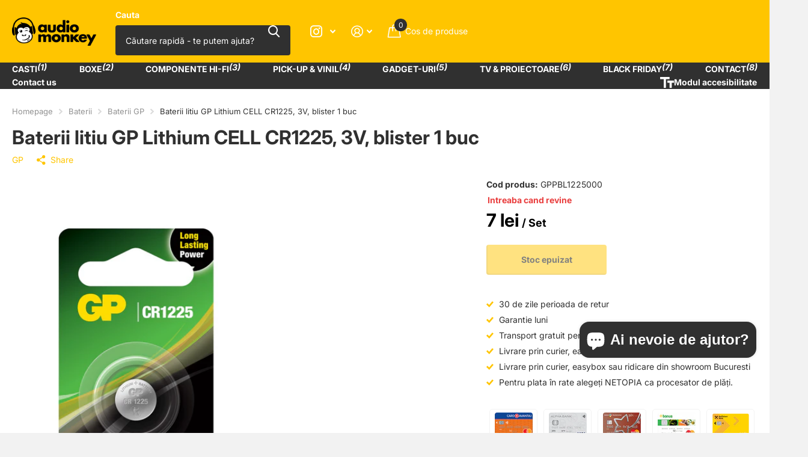

--- FILE ---
content_type: text/html; charset=utf-8
request_url: https://audiomonkey.ro/products/baterii-litiu-gp-lithium-cell-cr1225-3v-blister-1-buc
body_size: 49100
content:



















<!doctype html>
<html lang="ro-RO" data-theme="xtra" dir="ltr" class="no-js  ">
	<head>
		<script src="//audiomonkey.ro/cdn/shop/files/pandectes-rules.js?v=11413728992254974481"></script>

        <!-- Google Tag Manager -->
        
        <script>(function(w,d,s,l,i){w[l]=w[l]||[];w[l].push({'gtm.start':
                    new Date().getTime(),event:'gtm.js'});var f=d.getElementsByTagName(s)[0],
                j=d.createElement(s),dl=l!='dataLayer'?'&l='+l:'';j.async=true;j.src=
                'https://www.googletagmanager.com/gtm.js?id='+i+dl;f.parentNode.insertBefore(j,f);
            })(window,document,'script','dataLayer','GTM-KMQJJ5TW');</script>
        <!-- End Google Tag Manager -->

        

		<meta charset="utf-8">
		<meta http-equiv="x-ua-compatible" content="ie=edge">
		<title>Baterii litiu GP Lithium CELL CR1225, 3V, blister 1 buc &ndash; www.AudioMonkey.ro</title><meta name="description" content="Baterii litiu GP Lithium CELL CR1225Blister 1 bucChemie: Baterie litiuVoltaj: 3VDimensiuni: ⌀30.0 x 3.2 mmGreutate: 6.8gProduse de GP, al treilea producator mondial de baterii, cu o experienta de 50 de ani in producerea bateriilorPot fi depozitate pana la 10 ani si isi pastreaza eficienta.Potrivite pentru aparate cu un"><meta name="theme-color" content="">
		<meta name="MobileOptimized" content="320">
		<meta name="HandheldFriendly" content="true">
		<meta name="viewport" content="width=device-width, initial-scale=1, minimum-scale=1, maximum-scale=5, viewport-fit=cover, shrink-to-fit=no">
		<meta name="format-detection" content="telephone=no">
		<meta name="msapplication-config" content="//audiomonkey.ro/cdn/shop/t/84/assets/browserconfig.xml?v=52024572095365081671717127460">
		<link rel="canonical" href="https://audiomonkey.ro/products/baterii-litiu-gp-lithium-cell-cr1225-3v-blister-1-buc">
		<link rel="preconnect" href="https://fonts.shopifycdn.com" crossorigin><link rel="preload" as="style" href="//audiomonkey.ro/cdn/shop/t/84/assets/screen.css?v=166219845390982871621761568771">
		<link rel="preload" as="style" href="//audiomonkey.ro/cdn/shop/t/84/assets/theme-xtra.css?v=151944197409216201781717127459">
		<link rel="preload" as="style" href="//audiomonkey.ro/cdn/shop/t/84/assets/screen-settings.css?v=177718010107548122681762255224">
		
		<link rel="preload" as="font" href="//audiomonkey.ro/cdn/fonts/inter/inter_n7.02711e6b374660cfc7915d1afc1c204e633421e4.woff2" type="font/woff2" crossorigin>
    <link rel="preload" as="font" href="//audiomonkey.ro/cdn/fonts/inter/inter_n4.b2a3f24c19b4de56e8871f609e73ca7f6d2e2bb9.woff2" type="font/woff2" crossorigin>
		<link rel="preload" as="font" href="//audiomonkey.ro/cdn/shop/t/84/assets/xtra.woff2?v=8976947910206883911717127463" crossorigin>
		<link href="//audiomonkey.ro/cdn/shop/t/84/assets/screen.css?v=166219845390982871621761568771" rel="stylesheet" type="text/css" media="screen" />
		<link href="//audiomonkey.ro/cdn/shop/t/84/assets/theme-xtra.css?v=151944197409216201781717127459" rel="stylesheet" type="text/css" media="screen" />
		<link href="//audiomonkey.ro/cdn/shop/t/84/assets/screen-settings.css?v=177718010107548122681762255224" rel="stylesheet" type="text/css" media="screen" />

        <link href="//audiomonkey.ro/cdn/shop/t/84/assets/monkeysmart.css?v=133436718058006129801760097792" rel="stylesheet" type="text/css" media="screen" />
        <style>
            #root .price .old-price:before {
                content: "Pret de lista";
            }
        </style>

        

		<noscript><link rel="stylesheet" href="//audiomonkey.ro/cdn/shop/t/84/assets/async-menu.css?v=87593870036311404951717127459"></noscript><link href="//audiomonkey.ro/cdn/shop/t/84/assets/page-product.css?v=39187437957603304921717127460" rel="stylesheet" type="text/css" media="screen" />

        <link rel="icon" href="//audiomonkey.ro/cdn/shop/files/favicon_audiomonkey_1.png?crop=center&height=32&v=1614298941&width=32" type="image/png">
                <link rel="mask-icon" href="safari-pinned-tab.svg" color="#333333">
                <link rel="apple-touch-icon" href="apple-touch-icon.png">

		<script>document.documentElement.classList.remove('no-js'); document.documentElement.classList.add('js');</script>
		<meta name="msapplication-config" content="//audiomonkey.ro/cdn/shop/t/84/assets/browserconfig.xml?v=52024572095365081671717127460">
<meta property="og:title" content="Baterii litiu GP Lithium CELL CR1225, 3V, blister 1 buc">
<meta property="og:type" content="product">
<meta property="og:description" content="Baterii litiu GP Lithium CELL CR1225Blister 1 bucChemie: Baterie litiuVoltaj: 3VDimensiuni: ⌀30.0 x 3.2 mmGreutate: 6.8gProduse de GP, al treilea producator mondial de baterii, cu o experienta de 50 de ani in producerea bateriilorPot fi depozitate pana la 10 ani si isi pastreaza eficienta.Potrivite pentru aparate cu un">
<meta property="og:site_name" content="www.AudioMonkey.ro">
<meta property="og:url" content="https://audiomonkey.ro/products/baterii-litiu-gp-lithium-cell-cr1225-3v-blister-1-buc">

  
  <meta property="product:price:amount" content="7">
  <meta property="og:price:amount" content="7">
  <meta property="og:price:currency" content="RON">
  <meta property="og:availability" content="out of stock" />

<meta property="og:image" content="//audiomonkey.ro/cdn/shop/products/210617_CON-SB-BL-CR1225_PS-STP_INT_C1_1.png?crop=center&height=500&v=1671189898&width=600">

<meta name="twitter:title" content="Baterii litiu GP Lithium CELL CR1225, 3V, blister 1 buc">
<meta name="twitter:description" content="Baterii litiu GP Lithium CELL CR1225Blister 1 bucChemie: Baterie litiuVoltaj: 3VDimensiuni: ⌀30.0 x 3.2 mmGreutate: 6.8gProduse de GP, al treilea producator mondial de baterii, cu o experienta de 50 de ani in producerea bateriilorPot fi depozitate pana la 10 ani si isi pastreaza eficienta.Potrivite pentru aparate cu un">
<meta name="twitter:site" content="www.AudioMonkey.ro">

<meta property="twitter:image" content="//audiomonkey.ro/cdn/shop/products/210617_CON-SB-BL-CR1225_PS-STP_INT_C1_1.png?crop=center&height=500&v=1671189898&width=600">
<script type="application/ld+json">
  [{
        "@context": "http://schema.org",
        "@type": "Product",
        "name": "Baterii litiu GP Lithium CELL CR1225, 3V, blister 1 buc",
        "url": "https://audiomonkey.ro/products/baterii-litiu-gp-lithium-cell-cr1225-3v-blister-1-buc","brand": { "@type": "Brand", "name": "GP" },"description": "Baterii litiu GP Lithium CELL CR1225Blister 1 bucChemie: Baterie litiuVoltaj: 3VDimensiuni: ⌀30.0 x 3.2 mmGreutate: 6.8gProduse de GP, al treilea producator mondial de baterii, cu o experienta de 50 de ani in producerea bateriilorPot fi depozitate pana la 10 ani si isi pastreaza eficienta.Potrivite pentru aparate cu un consum mareSunt eficiente si in conditii extremeFunctioneaza intre -20°C si +60°CPutere de lunga durata.Tehnologia unică de etanșare întărește structura bateriei prevenind astfel scurgerile care apar atunci când bateria este supraîncărcată sau depozitată pentru o perioadă lungă de timp.","image": "//audiomonkey.ro/cdn/shop/products/210617_CON-SB-BL-CR1225_PS-STP_INT_C1_1.png?crop=center&height=500&v=1671189898&width=600","gtin8": "4891199205255","sku": "GPPBL1225000","offers": {
          "@type": "Offer",
          "price": "6.9",
          "url": "https://audiomonkey.ro/products/baterii-litiu-gp-lithium-cell-cr1225-3v-blister-1-buc",
          "priceValidUntil": "2027-01-31",
          "availability":"https://schema.org/OutOfStock",
          "priceCurrency": "RON"}
      },
    {
      "@context": "http://schema.org/",
      "@type": "Organization",
      "url": "https://audiomonkey.ro/products/baterii-litiu-gp-lithium-cell-cr1225-3v-blister-1-buc",
      "name": "www.AudioMonkey.ro",
      "legalName": "www.AudioMonkey.ro",
      "description": "Baterii litiu GP Lithium CELL CR1225Blister 1 bucChemie: Baterie litiuVoltaj: 3VDimensiuni: ⌀30.0 x 3.2 mmGreutate: 6.8gProduse de GP, al treilea producator mondial de baterii, cu o experienta de 50 de ani in producerea bateriilorPot fi depozitate pana la 10 ani si isi pastreaza eficienta.Potrivite pentru aparate cu un","contactPoint": {
        "@type": "ContactPoint",
        "contactType": "Customer service",
        "telephone": "+40 728 091 091"
      },
      "address": {
        "@type": "PostalAddress",
        "streetAddress": "74a Strada Nicolae G. Caramfil, ONE Herastrau Towers",
        "addressLocality": "București",
        "postalCode": "014146",
        "addressCountry": "ROMÂNIA"
      }
    },
    {
      "@context": "http://schema.org",
      "@type": "WebSite",
      "url": "https://audiomonkey.ro/products/baterii-litiu-gp-lithium-cell-cr1225-3v-blister-1-buc",
      "name": "www.AudioMonkey.ro",
      "description": "Baterii litiu GP Lithium CELL CR1225Blister 1 bucChemie: Baterie litiuVoltaj: 3VDimensiuni: ⌀30.0 x 3.2 mmGreutate: 6.8gProduse de GP, al treilea producator mondial de baterii, cu o experienta de 50 de ani in producerea bateriilorPot fi depozitate pana la 10 ani si isi pastreaza eficienta.Potrivite pentru aparate cu un",
      "author": [
        {
          "@type": "Organization",
          "url": "https://www.someoneyouknow.online",
          "name": "Someoneyouknow",
          "address": {
            "@type": "PostalAddress",
            "streetAddress": "Wilhelminaplein 25",
            "addressLocality": "Eindhoven",
            "addressRegion": "NB",
            "postalCode": "5611 HG",
            "addressCountry": "NL"
          }
        }
      ]
    }
  ]
</script>

		
  <script>window.performance && window.performance.mark && window.performance.mark('shopify.content_for_header.start');</script><meta id="shopify-digital-wallet" name="shopify-digital-wallet" content="/4039442467/digital_wallets/dialog">
<meta name="shopify-checkout-api-token" content="c7b6e47e7bcda7c6221037158fa59e37">
<meta id="in-context-paypal-metadata" data-shop-id="4039442467" data-venmo-supported="false" data-environment="production" data-locale="en_US" data-paypal-v4="true" data-currency="RON">
<link rel="alternate" hreflang="x-default" href="https://audiomonkey.ro/products/baterii-litiu-gp-lithium-cell-cr1225-3v-blister-1-buc">
<link rel="alternate" hreflang="ro" href="https://audiomonkey.ro/products/baterii-litiu-gp-lithium-cell-cr1225-3v-blister-1-buc">
<link rel="alternate" hreflang="bg-BG" href="https://audiomonkey.bg/products/baterii-litiu-gp-lithium-cell-cr1225-3v-blister-1-buc">
<link rel="alternate" type="application/json+oembed" href="https://audiomonkey.ro/products/baterii-litiu-gp-lithium-cell-cr1225-3v-blister-1-buc.oembed">
<script async="async" src="/checkouts/internal/preloads.js?locale=ro-RO"></script>
<link rel="preconnect" href="https://shop.app" crossorigin="anonymous">
<script async="async" src="https://shop.app/checkouts/internal/preloads.js?locale=ro-RO&shop_id=4039442467" crossorigin="anonymous"></script>
<script id="apple-pay-shop-capabilities" type="application/json">{"shopId":4039442467,"countryCode":"RO","currencyCode":"RON","merchantCapabilities":["supports3DS"],"merchantId":"gid:\/\/shopify\/Shop\/4039442467","merchantName":"www.AudioMonkey.ro","requiredBillingContactFields":["postalAddress","email","phone"],"requiredShippingContactFields":["postalAddress","email","phone"],"shippingType":"shipping","supportedNetworks":["visa","maestro","masterCard","amex"],"total":{"type":"pending","label":"www.AudioMonkey.ro","amount":"1.00"},"shopifyPaymentsEnabled":true,"supportsSubscriptions":true}</script>
<script id="shopify-features" type="application/json">{"accessToken":"c7b6e47e7bcda7c6221037158fa59e37","betas":["rich-media-storefront-analytics"],"domain":"audiomonkey.ro","predictiveSearch":true,"shopId":4039442467,"locale":"ro"}</script>
<script>var Shopify = Shopify || {};
Shopify.shop = "www-audiomonkey-com.myshopify.com";
Shopify.locale = "ro-RO";
Shopify.currency = {"active":"RON","rate":"1.0"};
Shopify.country = "RO";
Shopify.theme = {"name":"site-theme-xtra\/main","id":166192972111,"schema_name":"Xtra","schema_version":"4.3.0","theme_store_id":null,"role":"main"};
Shopify.theme.handle = "null";
Shopify.theme.style = {"id":null,"handle":null};
Shopify.cdnHost = "audiomonkey.ro/cdn";
Shopify.routes = Shopify.routes || {};
Shopify.routes.root = "/";</script>
<script type="module">!function(o){(o.Shopify=o.Shopify||{}).modules=!0}(window);</script>
<script>!function(o){function n(){var o=[];function n(){o.push(Array.prototype.slice.apply(arguments))}return n.q=o,n}var t=o.Shopify=o.Shopify||{};t.loadFeatures=n(),t.autoloadFeatures=n()}(window);</script>
<script>
  window.ShopifyPay = window.ShopifyPay || {};
  window.ShopifyPay.apiHost = "shop.app\/pay";
  window.ShopifyPay.redirectState = null;
</script>
<script id="shop-js-analytics" type="application/json">{"pageType":"product"}</script>
<script defer="defer" async type="module" src="//audiomonkey.ro/cdn/shopifycloud/shop-js/modules/v2/client.init-shop-cart-sync_Ku7pxOD5.ro-RO.esm.js"></script>
<script defer="defer" async type="module" src="//audiomonkey.ro/cdn/shopifycloud/shop-js/modules/v2/chunk.common_DEpc49PK.esm.js"></script>
<script defer="defer" async type="module" src="//audiomonkey.ro/cdn/shopifycloud/shop-js/modules/v2/chunk.modal_CI_SpRBE.esm.js"></script>
<script type="module">
  await import("//audiomonkey.ro/cdn/shopifycloud/shop-js/modules/v2/client.init-shop-cart-sync_Ku7pxOD5.ro-RO.esm.js");
await import("//audiomonkey.ro/cdn/shopifycloud/shop-js/modules/v2/chunk.common_DEpc49PK.esm.js");
await import("//audiomonkey.ro/cdn/shopifycloud/shop-js/modules/v2/chunk.modal_CI_SpRBE.esm.js");

  window.Shopify.SignInWithShop?.initShopCartSync?.({"fedCMEnabled":true,"windoidEnabled":true});

</script>
<script>
  window.Shopify = window.Shopify || {};
  if (!window.Shopify.featureAssets) window.Shopify.featureAssets = {};
  window.Shopify.featureAssets['shop-js'] = {"shop-cart-sync":["modules/v2/client.shop-cart-sync_h07H9Wcr.ro-RO.esm.js","modules/v2/chunk.common_DEpc49PK.esm.js","modules/v2/chunk.modal_CI_SpRBE.esm.js"],"init-fed-cm":["modules/v2/client.init-fed-cm_lvMqAIEF.ro-RO.esm.js","modules/v2/chunk.common_DEpc49PK.esm.js","modules/v2/chunk.modal_CI_SpRBE.esm.js"],"init-shop-email-lookup-coordinator":["modules/v2/client.init-shop-email-lookup-coordinator_Bik9yBjD.ro-RO.esm.js","modules/v2/chunk.common_DEpc49PK.esm.js","modules/v2/chunk.modal_CI_SpRBE.esm.js"],"init-windoid":["modules/v2/client.init-windoid_HBaqUhNd.ro-RO.esm.js","modules/v2/chunk.common_DEpc49PK.esm.js","modules/v2/chunk.modal_CI_SpRBE.esm.js"],"shop-button":["modules/v2/client.shop-button_hO3q2yL3.ro-RO.esm.js","modules/v2/chunk.common_DEpc49PK.esm.js","modules/v2/chunk.modal_CI_SpRBE.esm.js"],"shop-cash-offers":["modules/v2/client.shop-cash-offers_BlGKCfbZ.ro-RO.esm.js","modules/v2/chunk.common_DEpc49PK.esm.js","modules/v2/chunk.modal_CI_SpRBE.esm.js"],"shop-toast-manager":["modules/v2/client.shop-toast-manager_B17rlnQg.ro-RO.esm.js","modules/v2/chunk.common_DEpc49PK.esm.js","modules/v2/chunk.modal_CI_SpRBE.esm.js"],"init-shop-cart-sync":["modules/v2/client.init-shop-cart-sync_Ku7pxOD5.ro-RO.esm.js","modules/v2/chunk.common_DEpc49PK.esm.js","modules/v2/chunk.modal_CI_SpRBE.esm.js"],"init-customer-accounts-sign-up":["modules/v2/client.init-customer-accounts-sign-up_E60c1-Te.ro-RO.esm.js","modules/v2/client.shop-login-button_CBMcKPNI.ro-RO.esm.js","modules/v2/chunk.common_DEpc49PK.esm.js","modules/v2/chunk.modal_CI_SpRBE.esm.js"],"pay-button":["modules/v2/client.pay-button_BcDgjzXE.ro-RO.esm.js","modules/v2/chunk.common_DEpc49PK.esm.js","modules/v2/chunk.modal_CI_SpRBE.esm.js"],"init-customer-accounts":["modules/v2/client.init-customer-accounts_DnKm53B9.ro-RO.esm.js","modules/v2/client.shop-login-button_CBMcKPNI.ro-RO.esm.js","modules/v2/chunk.common_DEpc49PK.esm.js","modules/v2/chunk.modal_CI_SpRBE.esm.js"],"avatar":["modules/v2/client.avatar_BTnouDA3.ro-RO.esm.js"],"init-shop-for-new-customer-accounts":["modules/v2/client.init-shop-for-new-customer-accounts_V7kbUkEg.ro-RO.esm.js","modules/v2/client.shop-login-button_CBMcKPNI.ro-RO.esm.js","modules/v2/chunk.common_DEpc49PK.esm.js","modules/v2/chunk.modal_CI_SpRBE.esm.js"],"shop-follow-button":["modules/v2/client.shop-follow-button_zaX3y5DP.ro-RO.esm.js","modules/v2/chunk.common_DEpc49PK.esm.js","modules/v2/chunk.modal_CI_SpRBE.esm.js"],"checkout-modal":["modules/v2/client.checkout-modal_CDiB-lbj.ro-RO.esm.js","modules/v2/chunk.common_DEpc49PK.esm.js","modules/v2/chunk.modal_CI_SpRBE.esm.js"],"shop-login-button":["modules/v2/client.shop-login-button_CBMcKPNI.ro-RO.esm.js","modules/v2/chunk.common_DEpc49PK.esm.js","modules/v2/chunk.modal_CI_SpRBE.esm.js"],"lead-capture":["modules/v2/client.lead-capture_-Eur2k4Y.ro-RO.esm.js","modules/v2/chunk.common_DEpc49PK.esm.js","modules/v2/chunk.modal_CI_SpRBE.esm.js"],"shop-login":["modules/v2/client.shop-login_DXbPPO_v.ro-RO.esm.js","modules/v2/chunk.common_DEpc49PK.esm.js","modules/v2/chunk.modal_CI_SpRBE.esm.js"],"payment-terms":["modules/v2/client.payment-terms_Bk6VVNZg.ro-RO.esm.js","modules/v2/chunk.common_DEpc49PK.esm.js","modules/v2/chunk.modal_CI_SpRBE.esm.js"]};
</script>
<script>(function() {
  var isLoaded = false;
  function asyncLoad() {
    if (isLoaded) return;
    isLoaded = true;
    var urls = ["\/\/cdn.shopify.com\/proxy\/737ecc0021b47429d9c1b8e7f39def148e1ec4fdab61ab7fc0da505c7896eb5d\/api.kimonix.com\/kimonix_analytics.js?shop=www-audiomonkey-com.myshopify.com\u0026sp-cache-control=cHVibGljLCBtYXgtYWdlPTkwMA","\/\/cdn.shopify.com\/proxy\/8b87f6747e582637a163ca89f0442611401d5393189673747558300eb6b09189\/api.kimonix.com\/kimonix_void_script.js?shop=www-audiomonkey-com.myshopify.com\u0026sp-cache-control=cHVibGljLCBtYXgtYWdlPTkwMA","https:\/\/cdn.hextom.com\/js\/quickannouncementbar.js?shop=www-audiomonkey-com.myshopify.com","https:\/\/na.shgcdn3.com\/pixel-collector.js?shop=www-audiomonkey-com.myshopify.com"];
    for (var i = 0; i < urls.length; i++) {
      var s = document.createElement('script');
      s.type = 'text/javascript';
      s.async = true;
      s.src = urls[i];
      var x = document.getElementsByTagName('script')[0];
      x.parentNode.insertBefore(s, x);
    }
  };
  if(window.attachEvent) {
    window.attachEvent('onload', asyncLoad);
  } else {
    window.addEventListener('load', asyncLoad, false);
  }
})();</script>
<script id="__st">var __st={"a":4039442467,"offset":7200,"reqid":"575f94f0-6969-4436-8026-cb09ee4a9a6f-1769869296","pageurl":"audiomonkey.ro\/products\/baterii-litiu-gp-lithium-cell-cr1225-3v-blister-1-buc","u":"e63332ca8aa8","p":"product","rtyp":"product","rid":7867027783895};</script>
<script>window.ShopifyPaypalV4VisibilityTracking = true;</script>
<script id="captcha-bootstrap">!function(){'use strict';const t='contact',e='account',n='new_comment',o=[[t,t],['blogs',n],['comments',n],[t,'customer']],c=[[e,'customer_login'],[e,'guest_login'],[e,'recover_customer_password'],[e,'create_customer']],r=t=>t.map((([t,e])=>`form[action*='/${t}']:not([data-nocaptcha='true']) input[name='form_type'][value='${e}']`)).join(','),a=t=>()=>t?[...document.querySelectorAll(t)].map((t=>t.form)):[];function s(){const t=[...o],e=r(t);return a(e)}const i='password',u='form_key',d=['recaptcha-v3-token','g-recaptcha-response','h-captcha-response',i],f=()=>{try{return window.sessionStorage}catch{return}},m='__shopify_v',_=t=>t.elements[u];function p(t,e,n=!1){try{const o=window.sessionStorage,c=JSON.parse(o.getItem(e)),{data:r}=function(t){const{data:e,action:n}=t;return t[m]||n?{data:e,action:n}:{data:t,action:n}}(c);for(const[e,n]of Object.entries(r))t.elements[e]&&(t.elements[e].value=n);n&&o.removeItem(e)}catch(o){console.error('form repopulation failed',{error:o})}}const l='form_type',E='cptcha';function T(t){t.dataset[E]=!0}const w=window,h=w.document,L='Shopify',v='ce_forms',y='captcha';let A=!1;((t,e)=>{const n=(g='f06e6c50-85a8-45c8-87d0-21a2b65856fe',I='https://cdn.shopify.com/shopifycloud/storefront-forms-hcaptcha/ce_storefront_forms_captcha_hcaptcha.v1.5.2.iife.js',D={infoText:'Protejat prin hCaptcha',privacyText:'Confidențialitate',termsText:'Condiții'},(t,e,n)=>{const o=w[L][v],c=o.bindForm;if(c)return c(t,g,e,D).then(n);var r;o.q.push([[t,g,e,D],n]),r=I,A||(h.body.append(Object.assign(h.createElement('script'),{id:'captcha-provider',async:!0,src:r})),A=!0)});var g,I,D;w[L]=w[L]||{},w[L][v]=w[L][v]||{},w[L][v].q=[],w[L][y]=w[L][y]||{},w[L][y].protect=function(t,e){n(t,void 0,e),T(t)},Object.freeze(w[L][y]),function(t,e,n,w,h,L){const[v,y,A,g]=function(t,e,n){const i=e?o:[],u=t?c:[],d=[...i,...u],f=r(d),m=r(i),_=r(d.filter((([t,e])=>n.includes(e))));return[a(f),a(m),a(_),s()]}(w,h,L),I=t=>{const e=t.target;return e instanceof HTMLFormElement?e:e&&e.form},D=t=>v().includes(t);t.addEventListener('submit',(t=>{const e=I(t);if(!e)return;const n=D(e)&&!e.dataset.hcaptchaBound&&!e.dataset.recaptchaBound,o=_(e),c=g().includes(e)&&(!o||!o.value);(n||c)&&t.preventDefault(),c&&!n&&(function(t){try{if(!f())return;!function(t){const e=f();if(!e)return;const n=_(t);if(!n)return;const o=n.value;o&&e.removeItem(o)}(t);const e=Array.from(Array(32),(()=>Math.random().toString(36)[2])).join('');!function(t,e){_(t)||t.append(Object.assign(document.createElement('input'),{type:'hidden',name:u})),t.elements[u].value=e}(t,e),function(t,e){const n=f();if(!n)return;const o=[...t.querySelectorAll(`input[type='${i}']`)].map((({name:t})=>t)),c=[...d,...o],r={};for(const[a,s]of new FormData(t).entries())c.includes(a)||(r[a]=s);n.setItem(e,JSON.stringify({[m]:1,action:t.action,data:r}))}(t,e)}catch(e){console.error('failed to persist form',e)}}(e),e.submit())}));const S=(t,e)=>{t&&!t.dataset[E]&&(n(t,e.some((e=>e===t))),T(t))};for(const o of['focusin','change'])t.addEventListener(o,(t=>{const e=I(t);D(e)&&S(e,y())}));const B=e.get('form_key'),M=e.get(l),P=B&&M;t.addEventListener('DOMContentLoaded',(()=>{const t=y();if(P)for(const e of t)e.elements[l].value===M&&p(e,B);[...new Set([...A(),...v().filter((t=>'true'===t.dataset.shopifyCaptcha))])].forEach((e=>S(e,t)))}))}(h,new URLSearchParams(w.location.search),n,t,e,['guest_login'])})(!0,!0)}();</script>
<script integrity="sha256-4kQ18oKyAcykRKYeNunJcIwy7WH5gtpwJnB7kiuLZ1E=" data-source-attribution="shopify.loadfeatures" defer="defer" src="//audiomonkey.ro/cdn/shopifycloud/storefront/assets/storefront/load_feature-a0a9edcb.js" crossorigin="anonymous"></script>
<script crossorigin="anonymous" defer="defer" src="//audiomonkey.ro/cdn/shopifycloud/storefront/assets/shopify_pay/storefront-65b4c6d7.js?v=20250812"></script>
<script data-source-attribution="shopify.dynamic_checkout.dynamic.init">var Shopify=Shopify||{};Shopify.PaymentButton=Shopify.PaymentButton||{isStorefrontPortableWallets:!0,init:function(){window.Shopify.PaymentButton.init=function(){};var t=document.createElement("script");t.src="https://audiomonkey.ro/cdn/shopifycloud/portable-wallets/latest/portable-wallets.ro.js",t.type="module",document.head.appendChild(t)}};
</script>
<script data-source-attribution="shopify.dynamic_checkout.buyer_consent">
  function portableWalletsHideBuyerConsent(e){var t=document.getElementById("shopify-buyer-consent"),n=document.getElementById("shopify-subscription-policy-button");t&&n&&(t.classList.add("hidden"),t.setAttribute("aria-hidden","true"),n.removeEventListener("click",e))}function portableWalletsShowBuyerConsent(e){var t=document.getElementById("shopify-buyer-consent"),n=document.getElementById("shopify-subscription-policy-button");t&&n&&(t.classList.remove("hidden"),t.removeAttribute("aria-hidden"),n.addEventListener("click",e))}window.Shopify?.PaymentButton&&(window.Shopify.PaymentButton.hideBuyerConsent=portableWalletsHideBuyerConsent,window.Shopify.PaymentButton.showBuyerConsent=portableWalletsShowBuyerConsent);
</script>
<script data-source-attribution="shopify.dynamic_checkout.cart.bootstrap">document.addEventListener("DOMContentLoaded",(function(){function t(){return document.querySelector("shopify-accelerated-checkout-cart, shopify-accelerated-checkout")}if(t())Shopify.PaymentButton.init();else{new MutationObserver((function(e,n){t()&&(Shopify.PaymentButton.init(),n.disconnect())})).observe(document.body,{childList:!0,subtree:!0})}}));
</script>
<link id="shopify-accelerated-checkout-styles" rel="stylesheet" media="screen" href="https://audiomonkey.ro/cdn/shopifycloud/portable-wallets/latest/accelerated-checkout-backwards-compat.css" crossorigin="anonymous">
<style id="shopify-accelerated-checkout-cart">
        #shopify-buyer-consent {
  margin-top: 1em;
  display: inline-block;
  width: 100%;
}

#shopify-buyer-consent.hidden {
  display: none;
}

#shopify-subscription-policy-button {
  background: none;
  border: none;
  padding: 0;
  text-decoration: underline;
  font-size: inherit;
  cursor: pointer;
}

#shopify-subscription-policy-button::before {
  box-shadow: none;
}

      </style>

<script>window.performance && window.performance.mark && window.performance.mark('shopify.content_for_header.end');</script>
  





  <script type="text/javascript">
    
      window.__shgMoneyFormat = window.__shgMoneyFormat || {"EUR":{"currency":"EUR","currency_symbol":"€","currency_symbol_location":"right","decimal_places":0,"decimal_separator":",","thousands_separator":"."},"HUF":{"currency":"HUF","currency_symbol":"Ft","currency_symbol_location":"right","decimal_places":0,"decimal_separator":",","thousands_separator":"."},"RON":{"currency":"RON","currency_symbol":"lei","currency_symbol_location":"right","decimal_places":0,"decimal_separator":",","thousands_separator":"."}};
    
    window.__shgCurrentCurrencyCode = window.__shgCurrentCurrencyCode || {
      currency: "RON",
      currency_symbol: "Lei",
      decimal_separator: ".",
      thousands_separator: ",",
      decimal_places: 2,
      currency_symbol_location: "left"
    };
  </script>



		
	<link href="//audiomonkey.ro/cdn/shop/t/84/assets/custom-fields.css?v=22656201399655097251723048681" rel="stylesheet" type="text/css" media="all" />
<script src="https://cdnjs.cloudflare.com/ajax/libs/jquery/3.6.0/jquery.min.js" integrity="sha512-894YE6QWD5I59HgZOGReFYm4dnWc1Qt5NtvYSaNcOP+u1T9qYdvdihz0PPSiiqn/+/3e7Jo4EaG7TubfWGUrMQ==" crossorigin="anonymous" referrerpolicy="no-referrer"></script>
<script src="//audiomonkey.ro/cdn/shop/t/84/assets/custom-fields-widgets.js?v=2706296677974789471723048690" defer="defer"></script>

        <!-- SlideRule Script Start -->
        <script name="sliderule-tracking" data-ot-ignore>
(function(){
	slideruleData = {
    "version":"v0.0.1",
    "referralExclusion":"/(paypal|visa|MasterCard|clicksafe|arcot\.com|geschuetzteinkaufen|checkout\.shopify\.com|checkout\.rechargeapps\.com|portal\.afterpay\.com|payfort)/",
    "googleSignals":true,
    "anonymizeIp":true,
    "productClicks":true,
    "persistentUserId":true,
    "hideBranding":false,
    "ecommerce":{"currencyCode":"RON",
    "impressions":[]},
    "pageType":"product",
	"destinations":{},
    "cookieUpdate":true
	}

	
		slideruleData.themeMode = "live"
	

	


	
	})();
</script>
<script async type="text/javascript" src=https://files.slideruletools.com/eluredils-g.js></script>
        <!-- SlideRule Script End -->
        
  

<script type="text/javascript">
  
    window.SHG_CUSTOMER = null;
  
</script>







<!-- BEGIN app block: shopify://apps/pandectes-gdpr/blocks/banner/58c0baa2-6cc1-480c-9ea6-38d6d559556a -->
  
    
      <script>
        if (!window.pandectesRulesSettings) {
          window.pandectesRulesSettings = {"version":"5","timestamp":1769435285451,"store":{"id":4039442467,"plan":"plus","primaryLocale":"ro","headless":false,"useGeolocation":false,"checkoutRootDomain":"","storefrontRootDomain":"","storefrontAccessToken":""},"banner":{"enabled":true},"regions":{"strict":"*","visible":["AT","BE","BG","HR","CY","CZ","DK","EE","FI","FR","DE","GR","HU","IS","IE","IT","LV","LI","LT","LU","MT","NL","NO","PL","PT","RO","SK","SI","ES","SE","GB","CH"]},"storage":{"type":"http","domain":"","duration":365,"lastReset":1768418103},"gpc":{"enabled":true},"klaviyo":{"enabled":false},"customEvent":{"enabled":false},"rakuten":{"enabled":false,"cmp":false,"ccpa":false},"facebook":{"enabled":false,"id":""},"amazon":{"enabled":false},"microsoft":{"uet":{"enabled":false,"tags":""},"clarity":{"enabled":false,"id":""}},"google":{"enabled":true,"gtmId":"","ga4Id":"","adsId":"","gtmOnly":false,"adStorageCategory":4,"analyticsStorageCategory":2,"functionalityStorageCategory":1,"personalizationStorageCategory":1,"securityStorageCategory":0,"redactData":false,"urlPassthrough":false,"dataLayerName":"dataLayer","waitForUpdate":500,"sendPageView":true,"debugMode":false},"blocker":{"enabled":false,"scripts":{"0":[],"1":[],"2":[],"4":[],"8":[]},"css":{"0":[],"1":[],"2":[],"4":[],"8":[]},"iframes":{"0":[],"1":[],"2":[],"4":[],"8":[]},"pixels":{"0":[],"1":[],"2":[],"4":[],"8":[]}}};
          const rulesScript = document.createElement('script');
          
            rulesScript.src = "https://cdn.shopify.com/extensions/019c0a11-cd50-7ee3-9d65-98ad30ff9c55/gdpr-248/assets/pandectes-rules-latest.js";
          
          const firstChild = document.head.firstChild;
          document.head.insertBefore(rulesScript, firstChild);
        }
      </script>
    
    
      <script defer src="https://cdn.shopify.com/extensions/019c0a11-cd50-7ee3-9d65-98ad30ff9c55/gdpr-248/assets/pandectes-core-latest.js"></script>
    
    <script>
      window.pandectesBannerSettings = {"version":"5","timestamp":1769514168,"store":{"id":4039442467,"plan":"plus","primaryLocale":"ro","headless":false,"useGeolocation":false,"checkoutRootDomain":"","storefrontRootDomain":"","storefrontAccessToken":""},"visibility":{"delay":0,"enabled":true,"startHidden":[],"botsFriendly":false,"disableDesignMode":false,"adminMode":false},"regions":{"strict":"*","visible":["AT","BE","BG","HR","CY","CZ","DK","EE","FI","FR","DE","GR","HU","IS","IE","IT","LV","LI","LT","LU","MT","NL","NO","PL","PT","RO","SK","SI","ES","SE","GB","CH"]},"consent":{"redirectOnDeny":false,"reloadOnConsent":false,"broadcastChannel":false,"redirectOnDenyUrl":"https://www.google.com","shopify":true},"theme":{"logos":{"custom":false,"customWidget":false,"banner":"//www-audiomonkey-com.myshopify.com/cdn/shop/files/pandectes-banner-logo.png?v=1769514168","widget":"//www-audiomonkey-com.myshopify.com/cdn/shop/files/pandectes-reopen-logo.png?v=1769514168"},"mode":"custom","border":0,"variables":":host { --float: 16px; --font-size: 14px; --duration: 250ms; --padding: 20px; --radius-dialog:8px; --radius-button:8px; --border-button: 2px; --font-family: inherit; --font-weight-button: 400; --color-base-100: #FFFFFF; --color-base-200: oklch(0.97 0 none); --color-base-300: oklch(0.93 0 none); --color-base-content: #000000; --color-primary: #000000; --color-primary-content: #FFFFFF; --color-secondary: #000000; --color-secondary-content: #00000000; --color-accent: #000000; --color-accent-content: #FFFFFF; .action-group button[data-action=\"deny\"] {\nbackground: #fff;\ncolor: #000;\n}}","shadows":true,"isModal":false,"scrollLock":false,"useAnimations":true,"focus":"off","buttons":{"size":"md","border":2,"radius":8,"variants":{"primary":"filled","secondary":"outlined"}},"zIndex":1000,"showPoweredBy":false},"close":{"triggers":[],"action":"dismiss","pixels":200,"timeout":0},"language":{"multilingual":false,"detection":"locale","fallback":"ro","supported":["ro"],"allowChange":false},"widget":{"enabled":true,"position":"justify-end items-start","action":"reopen","customTrigger":false},"dialogs":{"notice":{"style":{"type":"box","layout":"vertical","position":"justify-center items-center","animation":"animation-zoom"},"buttons":{"primary":["allow","deny"],"secondary":["preferences"]},"features":{"flipButtons":false,"expandableIntro":false,"inlineLinks":false}},"preferences":{"style":{"type":"box","layout":"vertical","position":"justify-center items-center","animation":"animation-fade"},"buttons":{"primary":["allow","deny"],"secondary":["custom"]},"features":{"flipButtons":false,"primarySave":false,"showCookies":false,"useCheckboxes":false,"expandableIntro":false,"showDescriptions":true,"inlineLinks":false}},"status":false},"links":{"links":[{"id":"policy","url":"/pages/politica-cookies"},{"id":"google","url":"https://business.safety.google/privacy/"}],"target":"_self","respectLocale":false},"storage":{"type":"http","domain":"","duration":365,"lastReset":1768418103},"texts":{"ro":{"buttons":{"showLess":"Afișează mai puțin","showMore":"Afișează mai multe"},"links":{"policy":"Află mai multe","google":"Termenii de confidențialitate Google","imprint":"Imprima"},"categories":[{"title":"Cookie-uri strict necesare","description":"Aceste cookie-uri sunt esențiale pentru a vă permite să vă deplasați pe site-ul web și să utilizați caracteristicile acestuia, cum ar fi accesarea zonelor securizate ale site-ului web. Site-ul web nu poate funcționa corect fără aceste cookie-uri."},{"title":"Cookie-uri funcționale","description":"Aceste cookie-uri permit site-ului să ofere funcționalități și personalizare îmbunătățite. Acestea pot fi setate de noi sau de furnizori terți ale căror servicii le-am adăugat pe paginile noastre. Dacă nu permiteți aceste cookie-uri, este posibil ca unele sau toate aceste servicii să nu funcționeze corect."},{"title":"Cookie-uri de performanță","description":"Aceste cookie-uri ne permit să monitorizăm și să îmbunătățim performanța site-ului nostru web. De exemplu, acestea ne permit să numărăm vizitele, să identificăm sursele de trafic și să vedem ce părți ale site-ului sunt cele mai populare."},{"title":"Cookie-uri de direcționare","description":"Aceste cookie-uri pot fi setate prin intermediul site-ului nostru de către partenerii noștri publicitari. Acestea pot fi utilizate de acele companii pentru a-ți construi un profil al intereselor și pentru a-ți arăta reclame relevante pe alte site-uri. Nu stochează în mod direct informații personale, ci se bazează pe identificarea unică a browserului și a dispozitivului dvs. de internet. Dacă nu permiteți aceste cookie-uri, veți experimenta publicitate mai puțin direcționată."}],"notice":{"title":"Respectăm confidențialitatea dumneavoastră","message":"Acest site web folosește cookie-uri pentru a vă asigura că aveți cea mai bună experiență.\nColectarea, partajarea și utilizarea datelor cu caracter personal pot fi folosite pentru personalizarea reclamelor.","dismiss":"Bine","allow":"Accepta","deny":"Refuză","preferences":"Preferințe"},"preferences":{"title":"Gestionați preferințele de consimțământ","message":"Folosim cookie-uri pentru a optimiza funcționalitatea site-ului web, a analiza performanța și a vă oferi o experiență personalizată. Unele cookie-uri sunt esențiale pentru ca site-ul web să funcționeze corect. Aceste cookie-uri nu pot fi dezactivate. În această fereastră puteți gestiona preferințele dvs. privind cookie-urile.","cookieDetails":"Detalii despre cookie-uri","alwaysActive":"Întotdeauna permis","deny":"Refuzați toate","allow":"Acceptă tot","custom":"Salvați preferințele","dismiss":"Aproape"},"status":{"title":"Setări cookie","message":"Starea dumneavoastră actuală","allow":"Acceptă tot","deny":"Refuzați toate","dismiss":"Aproape","reopen":"Schimbați-vă consimțământul","consentDate":"Data consimțământului","consentId":"ID-ul dumneavoastră de consimțământ","hideDetails":"Ascunde detaliile","showDetails":"Afișează detalii","noConsent":"Fără consimțământ"},"declaration":{"name":"Nume","type":"Tip","vendor":"Furnizor","purpose":"Scop","retention":"Retenţie"},"cookies":{"cart":"Necesar pentru funcționalitatea coșului de cumpărături de pe site.","cart_currency":"Cookie-ul este necesar pentru funcția securizată de checkout și plată de pe site. Această funcție este oferită de shopify.com.","discount_code":"Stores a discount code (received from an online store visit with a URL parameter) in order to the next checkout.","IDE":"Pentru a măsura acțiunile vizitatorilor după ce aceștia fac clic dintr-o reclamă. Expiră după 1 an.","keep_alive":"Folosit în legătură cu localizarea cumpărătorului.","localization":"Localizarea magazinului Shopify","login_with_shop_finalize":"Used to facilitate login with Shop.","master_device_id":"Folosit în legătură cu autentificarea comerciantului.","order":"Used to allow access to the data of the order details page of the buyer.","qab_previous_pathname":"Folosit de Hextom pentru date statistice.","shopify_pay":"Folosit în legătură cu checkout.","shopify_pay_redirect":"Cookie-ul este necesar pentru funcția securizată de checkout și plată de pe site. Această funcție este oferită de shopify.com.","shop_analytics":"Analize Shopify.","shop_pay_accelerated":"Indicates if a buyer is eligible for Shop Pay accelerated checkout.","storefront_digest":"Folosit în legătură cu autentificarea clientului.","test_cookie":"Pentru a măsura acțiunile vizitatorilor după ce aceștia fac clic dintr-o reclamă. Expiră după fiecare vizită.","user":"Folosit în legătură cu autentificarea la magazin.","user_cross_site":"Folosit în legătură cu autentificarea la magazin.","VISITOR_INFO1_LIVE":"Un cookie pe care YouTube îl setează și care măsoară lățimea de bandă pentru a determina dacă obțineți noua interfață de player sau cea veche.","YSC":"Înregistrează un ID unic pentru a păstra statistici despre videoclipurile de pe YouTube pe care le-a văzut utilizatorul.","_ab":"Folosit în legătură cu accesul la admin.","_abv":"Persistați starea restrânsă a barei de administrare.","_fbp":"Cookie-ul este plasat de Facebook pentru a urmări vizitele pe site-uri web.","_identity_session":"Conține identificatorul de sesiune de identitate al utilizatorului.","_landing_page":"Urmărește paginile de destinație.","_master_udr":"Identificator permanent al dispozitivului.","_orig_referrer":"Urmărește paginile de destinație.","_scid":"Folosit de Snapchat pentru a ajuta la identificarea unui vizitator.","_shg_session_id":"Folosit de aplicația Shogun","_shg_user_id":"Folosit de aplicația Shogun","_shopify_country":"Folosit în legătură cu checkout.","_shopify_essential":"Folosit pe pagina de conturi.","_shopify_y":"Analize Shopify.","_tracking_consent":"Preferințe de urmărire.","_ttp":"Pentru a măsura și îmbunătăți performanța campaniilor dvs. publicitare și pentru a personaliza experiența utilizatorului (inclusiv reclamele) pe TikTok.","_tt_enable_cookie":"Folosit pentru a identifica un vizitator.","__cf_bm":"Folosit pentru a gestiona traficul de intrare care corespunde criteriilor asociate cu roboții."}}},"categories":[{"bitwise":0},{"bitwise":1},{"bitwise":2},{"bitwise":4}],"cookies":[{"name":"localization","domain":"audiomonkey.ro","type":"http","vendor":"Shopify","category":1,"retention":""},{"name":"_fbp","domain":"audiomonkey.ro","type":"http","vendor":"Facebook","category":1,"retention":""},{"name":"cart_currency","domain":"audiomonkey.ro","type":"http","vendor":"Shopify","category":1,"retention":""},{"name":"_ttp","domain":".tiktok.com","type":"http","vendor":"TikTok","category":1,"retention":""},{"name":"qab_previous_pathname","domain":"audiomonkey.ro","type":"http","vendor":"Hextom","category":1,"retention":""},{"name":"_scid","domain":".audiomonkey.ro","type":"http","vendor":"Snapchat","category":1,"retention":""},{"name":"cart","domain":"audiomonkey.ro","type":"http","vendor":"Shopify","category":1,"retention":""},{"name":"_shopify_essential","domain":"audiomonkey.ro","type":"http","vendor":"Shopify","category":1,"retention":""},{"name":"test_cookie","domain":".doubleclick.net","type":"http","vendor":"Google","category":1,"retention":""},{"name":"__cf_bm","domain":".ecomparkour.io","type":"http","vendor":"CloudFlare","category":1,"retention":""},{"name":"_shg_session_id","domain":"audiomonkey.ro","type":"http","vendor":"Shogun","category":1,"retention":""},{"name":"_shg_user_id","domain":"audiomonkey.ro","type":"http","vendor":"Shogun","category":1,"retention":""},{"name":"_tt_enable_cookie","domain":".audiomonkey.ro","type":"http","vendor":"TikTok","category":1,"retention":""},{"name":"_tracking_consent","domain":"audiomonkey.ro","type":"http","vendor":"Shopify","category":1,"retention":""},{"name":"storefront_digest","domain":"audiomonkey.ro","type":"http","vendor":"Shopify","category":1,"retention":""},{"name":"keep_alive","domain":"audiomonkey.ro","type":"http","vendor":"Shopify","category":1,"retention":""},{"name":"_shopify_country","domain":"audiomonkey.ro","type":"http","vendor":"Shopify","category":1,"retention":""},{"name":"_ttp","domain":".audiomonkey.ro","type":"http","vendor":"TikTok","category":1,"retention":""},{"name":"shopify_pay_redirect","domain":"audiomonkey.ro","type":"http","vendor":"Shopify","category":1,"retention":""},{"name":"_orig_referrer","domain":"audiomonkey.ro","type":"http","vendor":"Shopify","category":1,"retention":""},{"name":"_ab","domain":"audiomonkey.ro","type":"http","vendor":"Shopify","category":1,"retention":""},{"name":"master_device_id","domain":"audiomonkey.ro","type":"http","vendor":"Shopify","category":1,"retention":""},{"name":"_landing_page","domain":"audiomonkey.ro","type":"http","vendor":"Shopify","category":1,"retention":""},{"name":"shop_analytics","domain":"audiomonkey.ro","type":"http","vendor":"Shopify","category":1,"retention":""},{"name":"shopify_pay","domain":"audiomonkey.ro","type":"http","vendor":"Shopify","category":1,"retention":""},{"name":"_abv","domain":"audiomonkey.ro","type":"http","vendor":"Shopify","category":1,"retention":""},{"name":"user","domain":"audiomonkey.ro","type":"http","vendor":"Shopify","category":1,"retention":""},{"name":"user_cross_site","domain":"audiomonkey.ro","type":"http","vendor":"Shopify","category":1,"retention":""},{"name":"_shopify_y","domain":"audiomonkey.ro","type":"http","vendor":"Shopify","category":1,"retention":""},{"name":"_identity_session","domain":"audiomonkey.ro","type":"http","vendor":"Shopify","category":1,"retention":""},{"name":"_master_udr","domain":"audiomonkey.ro","type":"http","vendor":"Shopify","category":1,"retention":""},{"name":"IDE","domain":".doubleclick.net","type":"http","vendor":"Google","category":1,"retention":""},{"name":"_shopify_essential","domain":"account.audiomonkey.ro","type":"http","vendor":"Shopify","category":1,"retention":""},{"name":"_ab","domain":"account.audiomonkey.ro","type":"http","vendor":"Shopify","category":1,"retention":""},{"name":"storefront_digest","domain":"account.audiomonkey.ro","type":"http","vendor":"Shopify","category":1,"retention":""},{"name":"master_device_id","domain":"account.audiomonkey.ro","type":"http","vendor":"Shopify","category":1,"retention":""},{"name":"_tracking_consent","domain":"account.audiomonkey.ro","type":"http","vendor":"Shopify","category":1,"retention":""},{"name":"_shopify_country","domain":"account.audiomonkey.ro","type":"http","vendor":"Shopify","category":1,"retention":""},{"name":"_orig_referrer","domain":"account.audiomonkey.ro","type":"http","vendor":"Shopify","category":1,"retention":""},{"name":"shopify_pay_redirect","domain":"account.audiomonkey.ro","type":"http","vendor":"Shopify","category":1,"retention":""},{"name":"_landing_page","domain":"account.audiomonkey.ro","type":"http","vendor":"Shopify","category":1,"retention":""},{"name":"shopify_pay","domain":"account.audiomonkey.ro","type":"http","vendor":"Shopify","category":1,"retention":""},{"name":"keep_alive","domain":"account.audiomonkey.ro","type":"http","vendor":"Shopify","category":1,"retention":""},{"name":"shop_analytics","domain":"account.audiomonkey.ro","type":"http","vendor":"Shopify","category":1,"retention":""},{"name":"_identity_session","domain":"account.audiomonkey.ro","type":"http","vendor":"Shopify","category":1,"retention":""},{"name":"_abv","domain":"account.audiomonkey.ro","type":"http","vendor":"Shopify","category":1,"retention":""},{"name":"_master_udr","domain":"account.audiomonkey.ro","type":"http","vendor":"Shopify","category":1,"retention":""},{"name":"user","domain":"account.audiomonkey.ro","type":"http","vendor":"Shopify","category":1,"retention":""},{"name":"user_cross_site","domain":"account.audiomonkey.ro","type":"http","vendor":"Shopify","category":1,"retention":""},{"name":"_shopify_y","domain":"account.audiomonkey.ro","type":"http","vendor":"Shopify","category":1,"retention":""},{"name":"YSC","domain":".youtube.com","type":"http","vendor":"Google","category":1,"retention":""},{"name":"VISITOR_INFO1_LIVE","domain":".youtube.com","type":"http","vendor":"Google","category":1,"retention":""},{"name":"X-AB","domain":"sc-static.net","type":"http","vendor":"Snapchat","category":1,"retention":""},{"name":"_shop_app_essential","domain":".shop.app","type":"http","vendor":"Shopify","category":1,"retention":""},{"name":"_scid_r","domain":".audiomonkey.ro","type":"http","vendor":"Snapchat","category":1,"retention":""},{"name":"_gcl_*","domain":".audiomonkey.ro","type":"http","vendor":"Google","category":1,"retention":""},{"name":"__parkour_landing","domain":"audiomonkey.ro","type":"http","vendor":"Unknown","category":1,"retention":""},{"name":"__parkour_referrer","domain":"audiomonkey.ro","type":"http","vendor":"Unknown","category":1,"retention":""},{"name":"ttcsid*","domain":".audiomonkey.ro","type":"http","vendor":"TikTok","category":1,"retention":""},{"name":"_shopify_test","domain":"ro","type":"http","vendor":"Shopify","category":1,"retention":""},{"name":"_shopify_test","domain":"audiomonkey.ro","type":"http","vendor":"Shopify","category":1,"retention":""},{"name":"cookiecookie","domain":"audiomonkey.ro","type":"http","vendor":"Unknown","category":1,"retention":""},{"name":"discount_code","domain":"audiomonkey.ro","type":"http","vendor":"Shopify","category":1,"retention":""},{"name":"shop_pay_accelerated","domain":"audiomonkey.ro","type":"http","vendor":"Shopify","category":1,"retention":""},{"name":"login_with_shop_finalize","domain":"audiomonkey.ro","type":"http","vendor":"Shopify","category":1,"retention":""},{"name":"order","domain":"audiomonkey.ro","type":"http","vendor":"Shopify","category":1,"retention":""},{"name":"auth_state_*","domain":"audiomonkey.ro","type":"http","vendor":"Shopify","category":1,"retention":""},{"name":"identity-state","domain":"audiomonkey.ro","type":"http","vendor":"Shopify","category":1,"retention":""},{"name":"_merchant_essential","domain":"audiomonkey.ro","type":"http","vendor":"Shopify","category":1,"retention":""},{"name":"_shopify_essential_\t","domain":"audiomonkey.ro","type":"http","vendor":"Shopify","category":1,"retention":""},{"name":"_merchant_analytics","domain":"audiomonkey.ro","type":"http","vendor":"Shopify","category":1,"retention":""},{"name":"_shopify_analytics","domain":"audiomonkey.ro","type":"http","vendor":"Shopify","category":1,"retention":""},{"name":"_shopify_marketing","domain":"audiomonkey.ro","type":"http","vendor":"Shopify","category":1,"retention":""},{"name":"shopify_override_user_locale","domain":"audiomonkey.ro","type":"http","vendor":"Shopify","category":1,"retention":""},{"name":"_cfuvid","domain":".challenges.cloudflare.com","type":"http","vendor":"Cloudflare","category":1,"retention":""},{"name":"shop_pay_accelerated","domain":"account.audiomonkey.ro","type":"http","vendor":"Shopify","category":1,"retention":""},{"name":"discount_code","domain":"account.audiomonkey.ro","type":"http","vendor":"Shopify","category":1,"retention":""},{"name":"order","domain":"account.audiomonkey.ro","type":"http","vendor":"Shopify","category":1,"retention":""},{"name":"login_with_shop_finalize","domain":"account.audiomonkey.ro","type":"http","vendor":"Shopify","category":1,"retention":""},{"name":"_merchant_essential","domain":"account.audiomonkey.ro","type":"http","vendor":"Shopify","category":1,"retention":""},{"name":"auth_state_*","domain":"account.audiomonkey.ro","type":"http","vendor":"Shopify","category":1,"retention":""},{"name":"_shopify_essential_\t","domain":"account.audiomonkey.ro","type":"http","vendor":"Shopify","category":1,"retention":""},{"name":"_merchant_analytics","domain":"account.audiomonkey.ro","type":"http","vendor":"Shopify","category":1,"retention":""},{"name":"_shopify_analytics","domain":"account.audiomonkey.ro","type":"http","vendor":"Shopify","category":1,"retention":""},{"name":"_shopify_marketing","domain":"account.audiomonkey.ro","type":"http","vendor":"Shopify","category":1,"retention":""},{"name":"shopify_override_user_locale","domain":"account.audiomonkey.ro","type":"http","vendor":"Shopify","category":1,"retention":""},{"name":"identity-state","domain":"account.audiomonkey.ro","type":"http","vendor":"Shopify","category":1,"retention":""},{"name":"skip_shop_pay","domain":"audiomonkey.ro","type":"http","vendor":"Shopify","category":1,"retention":""},{"name":"VISITOR_PRIVACY_METADATA","domain":".youtube.com","type":"http","vendor":"Google","category":1,"retention":""},{"name":"__Host-GAPS","domain":"accounts.google.com","type":"http","vendor":"Google","category":1,"retention":""},{"name":"NID","domain":".google.com","type":"http","vendor":"Google","category":1,"retention":""},{"name":"OTZ","domain":"accounts.google.com","type":"http","vendor":"Google","category":1,"retention":""},{"name":"__Secure-ENID","domain":".google.com","type":"http","vendor":"Google","category":1,"retention":""},{"name":"__Secure-ROLLOUT_TOKEN","domain":".youtube.com","type":"http","vendor":"Google","category":1,"retention":""}]};
      window.addEventListener('DOMContentLoaded', function(){
        const element = document.createElement('pandectes-cmp');
        element.appData = {"version":"5","timestamp":1769514168,"store":{"id":4039442467,"plan":"plus","primaryLocale":"ro","headless":false,"useGeolocation":false,"checkoutRootDomain":"","storefrontRootDomain":"","storefrontAccessToken":""},"visibility":{"delay":0,"enabled":true,"startHidden":[],"botsFriendly":false,"disableDesignMode":false,"adminMode":false},"regions":{"strict":"*","visible":["AT","BE","BG","HR","CY","CZ","DK","EE","FI","FR","DE","GR","HU","IS","IE","IT","LV","LI","LT","LU","MT","NL","NO","PL","PT","RO","SK","SI","ES","SE","GB","CH"]},"consent":{"redirectOnDeny":false,"reloadOnConsent":false,"broadcastChannel":false,"redirectOnDenyUrl":"https://www.google.com","shopify":true},"theme":{"logos":{"custom":false,"customWidget":false,"banner":"//www-audiomonkey-com.myshopify.com/cdn/shop/files/pandectes-banner-logo.png?v=1769514168","widget":"//www-audiomonkey-com.myshopify.com/cdn/shop/files/pandectes-reopen-logo.png?v=1769514168"},"mode":"custom","border":0,"variables":":host { --float: 16px; --font-size: 14px; --duration: 250ms; --padding: 20px; --radius-dialog:8px; --radius-button:8px; --border-button: 2px; --font-family: inherit; --font-weight-button: 400; --color-base-100: #FFFFFF; --color-base-200: oklch(0.97 0 none); --color-base-300: oklch(0.93 0 none); --color-base-content: #000000; --color-primary: #000000; --color-primary-content: #FFFFFF; --color-secondary: #000000; --color-secondary-content: #00000000; --color-accent: #000000; --color-accent-content: #FFFFFF; .action-group button[data-action=\"deny\"] {\nbackground: #fff;\ncolor: #000;\n}}","shadows":true,"isModal":false,"scrollLock":false,"useAnimations":true,"focus":"off","buttons":{"size":"md","border":2,"radius":8,"variants":{"primary":"filled","secondary":"outlined"}},"zIndex":1000,"showPoweredBy":false},"close":{"triggers":[],"action":"dismiss","pixels":200,"timeout":0},"language":{"multilingual":false,"detection":"locale","fallback":"ro","supported":["ro"],"allowChange":false},"widget":{"enabled":true,"position":"justify-end items-start","action":"reopen","customTrigger":false},"dialogs":{"notice":{"style":{"type":"box","layout":"vertical","position":"justify-center items-center","animation":"animation-zoom"},"buttons":{"primary":["allow","deny"],"secondary":["preferences"]},"features":{"flipButtons":false,"expandableIntro":false,"inlineLinks":false}},"preferences":{"style":{"type":"box","layout":"vertical","position":"justify-center items-center","animation":"animation-fade"},"buttons":{"primary":["allow","deny"],"secondary":["custom"]},"features":{"flipButtons":false,"primarySave":false,"showCookies":false,"useCheckboxes":false,"expandableIntro":false,"showDescriptions":true,"inlineLinks":false}},"status":false},"links":{"links":[{"id":"policy","url":"/pages/politica-cookies"},{"id":"google","url":"https://business.safety.google/privacy/"}],"target":"_self","respectLocale":false},"storage":{"type":"http","domain":"","duration":365,"lastReset":1768418103},"texts":{"ro":{"buttons":{"showLess":"Afișează mai puțin","showMore":"Afișează mai multe"},"links":{"policy":"Află mai multe","google":"Termenii de confidențialitate Google","imprint":"Imprima"},"categories":[{"title":"Cookie-uri strict necesare","description":"Aceste cookie-uri sunt esențiale pentru a vă permite să vă deplasați pe site-ul web și să utilizați caracteristicile acestuia, cum ar fi accesarea zonelor securizate ale site-ului web. Site-ul web nu poate funcționa corect fără aceste cookie-uri."},{"title":"Cookie-uri funcționale","description":"Aceste cookie-uri permit site-ului să ofere funcționalități și personalizare îmbunătățite. Acestea pot fi setate de noi sau de furnizori terți ale căror servicii le-am adăugat pe paginile noastre. Dacă nu permiteți aceste cookie-uri, este posibil ca unele sau toate aceste servicii să nu funcționeze corect."},{"title":"Cookie-uri de performanță","description":"Aceste cookie-uri ne permit să monitorizăm și să îmbunătățim performanța site-ului nostru web. De exemplu, acestea ne permit să numărăm vizitele, să identificăm sursele de trafic și să vedem ce părți ale site-ului sunt cele mai populare."},{"title":"Cookie-uri de direcționare","description":"Aceste cookie-uri pot fi setate prin intermediul site-ului nostru de către partenerii noștri publicitari. Acestea pot fi utilizate de acele companii pentru a-ți construi un profil al intereselor și pentru a-ți arăta reclame relevante pe alte site-uri. Nu stochează în mod direct informații personale, ci se bazează pe identificarea unică a browserului și a dispozitivului dvs. de internet. Dacă nu permiteți aceste cookie-uri, veți experimenta publicitate mai puțin direcționată."}],"notice":{"title":"Respectăm confidențialitatea dumneavoastră","message":"Acest site web folosește cookie-uri pentru a vă asigura că aveți cea mai bună experiență.\nColectarea, partajarea și utilizarea datelor cu caracter personal pot fi folosite pentru personalizarea reclamelor.","dismiss":"Bine","allow":"Accepta","deny":"Refuză","preferences":"Preferințe"},"preferences":{"title":"Gestionați preferințele de consimțământ","message":"Folosim cookie-uri pentru a optimiza funcționalitatea site-ului web, a analiza performanța și a vă oferi o experiență personalizată. Unele cookie-uri sunt esențiale pentru ca site-ul web să funcționeze corect. Aceste cookie-uri nu pot fi dezactivate. În această fereastră puteți gestiona preferințele dvs. privind cookie-urile.","cookieDetails":"Detalii despre cookie-uri","alwaysActive":"Întotdeauna permis","deny":"Refuzați toate","allow":"Acceptă tot","custom":"Salvați preferințele","dismiss":"Aproape"},"status":{"title":"Setări cookie","message":"Starea dumneavoastră actuală","allow":"Acceptă tot","deny":"Refuzați toate","dismiss":"Aproape","reopen":"Schimbați-vă consimțământul","consentDate":"Data consimțământului","consentId":"ID-ul dumneavoastră de consimțământ","hideDetails":"Ascunde detaliile","showDetails":"Afișează detalii","noConsent":"Fără consimțământ"},"declaration":{"name":"Nume","type":"Tip","vendor":"Furnizor","purpose":"Scop","retention":"Retenţie"},"cookies":{"cart":"Necesar pentru funcționalitatea coșului de cumpărături de pe site.","cart_currency":"Cookie-ul este necesar pentru funcția securizată de checkout și plată de pe site. Această funcție este oferită de shopify.com.","discount_code":"Stores a discount code (received from an online store visit with a URL parameter) in order to the next checkout.","IDE":"Pentru a măsura acțiunile vizitatorilor după ce aceștia fac clic dintr-o reclamă. Expiră după 1 an.","keep_alive":"Folosit în legătură cu localizarea cumpărătorului.","localization":"Localizarea magazinului Shopify","login_with_shop_finalize":"Used to facilitate login with Shop.","master_device_id":"Folosit în legătură cu autentificarea comerciantului.","order":"Used to allow access to the data of the order details page of the buyer.","qab_previous_pathname":"Folosit de Hextom pentru date statistice.","shopify_pay":"Folosit în legătură cu checkout.","shopify_pay_redirect":"Cookie-ul este necesar pentru funcția securizată de checkout și plată de pe site. Această funcție este oferită de shopify.com.","shop_analytics":"Analize Shopify.","shop_pay_accelerated":"Indicates if a buyer is eligible for Shop Pay accelerated checkout.","storefront_digest":"Folosit în legătură cu autentificarea clientului.","test_cookie":"Pentru a măsura acțiunile vizitatorilor după ce aceștia fac clic dintr-o reclamă. Expiră după fiecare vizită.","user":"Folosit în legătură cu autentificarea la magazin.","user_cross_site":"Folosit în legătură cu autentificarea la magazin.","VISITOR_INFO1_LIVE":"Un cookie pe care YouTube îl setează și care măsoară lățimea de bandă pentru a determina dacă obțineți noua interfață de player sau cea veche.","YSC":"Înregistrează un ID unic pentru a păstra statistici despre videoclipurile de pe YouTube pe care le-a văzut utilizatorul.","_ab":"Folosit în legătură cu accesul la admin.","_abv":"Persistați starea restrânsă a barei de administrare.","_fbp":"Cookie-ul este plasat de Facebook pentru a urmări vizitele pe site-uri web.","_identity_session":"Conține identificatorul de sesiune de identitate al utilizatorului.","_landing_page":"Urmărește paginile de destinație.","_master_udr":"Identificator permanent al dispozitivului.","_orig_referrer":"Urmărește paginile de destinație.","_scid":"Folosit de Snapchat pentru a ajuta la identificarea unui vizitator.","_shg_session_id":"Folosit de aplicația Shogun","_shg_user_id":"Folosit de aplicația Shogun","_shopify_country":"Folosit în legătură cu checkout.","_shopify_essential":"Folosit pe pagina de conturi.","_shopify_y":"Analize Shopify.","_tracking_consent":"Preferințe de urmărire.","_ttp":"Pentru a măsura și îmbunătăți performanța campaniilor dvs. publicitare și pentru a personaliza experiența utilizatorului (inclusiv reclamele) pe TikTok.","_tt_enable_cookie":"Folosit pentru a identifica un vizitator.","__cf_bm":"Folosit pentru a gestiona traficul de intrare care corespunde criteriilor asociate cu roboții."}}},"categories":[{"bitwise":0},{"bitwise":1},{"bitwise":2},{"bitwise":4}],"cookies":[{"name":"localization","domain":"audiomonkey.ro","type":"http","vendor":"Shopify","category":1,"retention":""},{"name":"_fbp","domain":"audiomonkey.ro","type":"http","vendor":"Facebook","category":1,"retention":""},{"name":"cart_currency","domain":"audiomonkey.ro","type":"http","vendor":"Shopify","category":1,"retention":""},{"name":"_ttp","domain":".tiktok.com","type":"http","vendor":"TikTok","category":1,"retention":""},{"name":"qab_previous_pathname","domain":"audiomonkey.ro","type":"http","vendor":"Hextom","category":1,"retention":""},{"name":"_scid","domain":".audiomonkey.ro","type":"http","vendor":"Snapchat","category":1,"retention":""},{"name":"cart","domain":"audiomonkey.ro","type":"http","vendor":"Shopify","category":1,"retention":""},{"name":"_shopify_essential","domain":"audiomonkey.ro","type":"http","vendor":"Shopify","category":1,"retention":""},{"name":"test_cookie","domain":".doubleclick.net","type":"http","vendor":"Google","category":1,"retention":""},{"name":"__cf_bm","domain":".ecomparkour.io","type":"http","vendor":"CloudFlare","category":1,"retention":""},{"name":"_shg_session_id","domain":"audiomonkey.ro","type":"http","vendor":"Shogun","category":1,"retention":""},{"name":"_shg_user_id","domain":"audiomonkey.ro","type":"http","vendor":"Shogun","category":1,"retention":""},{"name":"_tt_enable_cookie","domain":".audiomonkey.ro","type":"http","vendor":"TikTok","category":1,"retention":""},{"name":"_tracking_consent","domain":"audiomonkey.ro","type":"http","vendor":"Shopify","category":1,"retention":""},{"name":"storefront_digest","domain":"audiomonkey.ro","type":"http","vendor":"Shopify","category":1,"retention":""},{"name":"keep_alive","domain":"audiomonkey.ro","type":"http","vendor":"Shopify","category":1,"retention":""},{"name":"_shopify_country","domain":"audiomonkey.ro","type":"http","vendor":"Shopify","category":1,"retention":""},{"name":"_ttp","domain":".audiomonkey.ro","type":"http","vendor":"TikTok","category":1,"retention":""},{"name":"shopify_pay_redirect","domain":"audiomonkey.ro","type":"http","vendor":"Shopify","category":1,"retention":""},{"name":"_orig_referrer","domain":"audiomonkey.ro","type":"http","vendor":"Shopify","category":1,"retention":""},{"name":"_ab","domain":"audiomonkey.ro","type":"http","vendor":"Shopify","category":1,"retention":""},{"name":"master_device_id","domain":"audiomonkey.ro","type":"http","vendor":"Shopify","category":1,"retention":""},{"name":"_landing_page","domain":"audiomonkey.ro","type":"http","vendor":"Shopify","category":1,"retention":""},{"name":"shop_analytics","domain":"audiomonkey.ro","type":"http","vendor":"Shopify","category":1,"retention":""},{"name":"shopify_pay","domain":"audiomonkey.ro","type":"http","vendor":"Shopify","category":1,"retention":""},{"name":"_abv","domain":"audiomonkey.ro","type":"http","vendor":"Shopify","category":1,"retention":""},{"name":"user","domain":"audiomonkey.ro","type":"http","vendor":"Shopify","category":1,"retention":""},{"name":"user_cross_site","domain":"audiomonkey.ro","type":"http","vendor":"Shopify","category":1,"retention":""},{"name":"_shopify_y","domain":"audiomonkey.ro","type":"http","vendor":"Shopify","category":1,"retention":""},{"name":"_identity_session","domain":"audiomonkey.ro","type":"http","vendor":"Shopify","category":1,"retention":""},{"name":"_master_udr","domain":"audiomonkey.ro","type":"http","vendor":"Shopify","category":1,"retention":""},{"name":"IDE","domain":".doubleclick.net","type":"http","vendor":"Google","category":1,"retention":""},{"name":"_shopify_essential","domain":"account.audiomonkey.ro","type":"http","vendor":"Shopify","category":1,"retention":""},{"name":"_ab","domain":"account.audiomonkey.ro","type":"http","vendor":"Shopify","category":1,"retention":""},{"name":"storefront_digest","domain":"account.audiomonkey.ro","type":"http","vendor":"Shopify","category":1,"retention":""},{"name":"master_device_id","domain":"account.audiomonkey.ro","type":"http","vendor":"Shopify","category":1,"retention":""},{"name":"_tracking_consent","domain":"account.audiomonkey.ro","type":"http","vendor":"Shopify","category":1,"retention":""},{"name":"_shopify_country","domain":"account.audiomonkey.ro","type":"http","vendor":"Shopify","category":1,"retention":""},{"name":"_orig_referrer","domain":"account.audiomonkey.ro","type":"http","vendor":"Shopify","category":1,"retention":""},{"name":"shopify_pay_redirect","domain":"account.audiomonkey.ro","type":"http","vendor":"Shopify","category":1,"retention":""},{"name":"_landing_page","domain":"account.audiomonkey.ro","type":"http","vendor":"Shopify","category":1,"retention":""},{"name":"shopify_pay","domain":"account.audiomonkey.ro","type":"http","vendor":"Shopify","category":1,"retention":""},{"name":"keep_alive","domain":"account.audiomonkey.ro","type":"http","vendor":"Shopify","category":1,"retention":""},{"name":"shop_analytics","domain":"account.audiomonkey.ro","type":"http","vendor":"Shopify","category":1,"retention":""},{"name":"_identity_session","domain":"account.audiomonkey.ro","type":"http","vendor":"Shopify","category":1,"retention":""},{"name":"_abv","domain":"account.audiomonkey.ro","type":"http","vendor":"Shopify","category":1,"retention":""},{"name":"_master_udr","domain":"account.audiomonkey.ro","type":"http","vendor":"Shopify","category":1,"retention":""},{"name":"user","domain":"account.audiomonkey.ro","type":"http","vendor":"Shopify","category":1,"retention":""},{"name":"user_cross_site","domain":"account.audiomonkey.ro","type":"http","vendor":"Shopify","category":1,"retention":""},{"name":"_shopify_y","domain":"account.audiomonkey.ro","type":"http","vendor":"Shopify","category":1,"retention":""},{"name":"YSC","domain":".youtube.com","type":"http","vendor":"Google","category":1,"retention":""},{"name":"VISITOR_INFO1_LIVE","domain":".youtube.com","type":"http","vendor":"Google","category":1,"retention":""},{"name":"X-AB","domain":"sc-static.net","type":"http","vendor":"Snapchat","category":1,"retention":""},{"name":"_shop_app_essential","domain":".shop.app","type":"http","vendor":"Shopify","category":1,"retention":""},{"name":"_scid_r","domain":".audiomonkey.ro","type":"http","vendor":"Snapchat","category":1,"retention":""},{"name":"_gcl_*","domain":".audiomonkey.ro","type":"http","vendor":"Google","category":1,"retention":""},{"name":"__parkour_landing","domain":"audiomonkey.ro","type":"http","vendor":"Unknown","category":1,"retention":""},{"name":"__parkour_referrer","domain":"audiomonkey.ro","type":"http","vendor":"Unknown","category":1,"retention":""},{"name":"ttcsid*","domain":".audiomonkey.ro","type":"http","vendor":"TikTok","category":1,"retention":""},{"name":"_shopify_test","domain":"ro","type":"http","vendor":"Shopify","category":1,"retention":""},{"name":"_shopify_test","domain":"audiomonkey.ro","type":"http","vendor":"Shopify","category":1,"retention":""},{"name":"cookiecookie","domain":"audiomonkey.ro","type":"http","vendor":"Unknown","category":1,"retention":""},{"name":"discount_code","domain":"audiomonkey.ro","type":"http","vendor":"Shopify","category":1,"retention":""},{"name":"shop_pay_accelerated","domain":"audiomonkey.ro","type":"http","vendor":"Shopify","category":1,"retention":""},{"name":"login_with_shop_finalize","domain":"audiomonkey.ro","type":"http","vendor":"Shopify","category":1,"retention":""},{"name":"order","domain":"audiomonkey.ro","type":"http","vendor":"Shopify","category":1,"retention":""},{"name":"auth_state_*","domain":"audiomonkey.ro","type":"http","vendor":"Shopify","category":1,"retention":""},{"name":"identity-state","domain":"audiomonkey.ro","type":"http","vendor":"Shopify","category":1,"retention":""},{"name":"_merchant_essential","domain":"audiomonkey.ro","type":"http","vendor":"Shopify","category":1,"retention":""},{"name":"_shopify_essential_\t","domain":"audiomonkey.ro","type":"http","vendor":"Shopify","category":1,"retention":""},{"name":"_merchant_analytics","domain":"audiomonkey.ro","type":"http","vendor":"Shopify","category":1,"retention":""},{"name":"_shopify_analytics","domain":"audiomonkey.ro","type":"http","vendor":"Shopify","category":1,"retention":""},{"name":"_shopify_marketing","domain":"audiomonkey.ro","type":"http","vendor":"Shopify","category":1,"retention":""},{"name":"shopify_override_user_locale","domain":"audiomonkey.ro","type":"http","vendor":"Shopify","category":1,"retention":""},{"name":"_cfuvid","domain":".challenges.cloudflare.com","type":"http","vendor":"Cloudflare","category":1,"retention":""},{"name":"shop_pay_accelerated","domain":"account.audiomonkey.ro","type":"http","vendor":"Shopify","category":1,"retention":""},{"name":"discount_code","domain":"account.audiomonkey.ro","type":"http","vendor":"Shopify","category":1,"retention":""},{"name":"order","domain":"account.audiomonkey.ro","type":"http","vendor":"Shopify","category":1,"retention":""},{"name":"login_with_shop_finalize","domain":"account.audiomonkey.ro","type":"http","vendor":"Shopify","category":1,"retention":""},{"name":"_merchant_essential","domain":"account.audiomonkey.ro","type":"http","vendor":"Shopify","category":1,"retention":""},{"name":"auth_state_*","domain":"account.audiomonkey.ro","type":"http","vendor":"Shopify","category":1,"retention":""},{"name":"_shopify_essential_\t","domain":"account.audiomonkey.ro","type":"http","vendor":"Shopify","category":1,"retention":""},{"name":"_merchant_analytics","domain":"account.audiomonkey.ro","type":"http","vendor":"Shopify","category":1,"retention":""},{"name":"_shopify_analytics","domain":"account.audiomonkey.ro","type":"http","vendor":"Shopify","category":1,"retention":""},{"name":"_shopify_marketing","domain":"account.audiomonkey.ro","type":"http","vendor":"Shopify","category":1,"retention":""},{"name":"shopify_override_user_locale","domain":"account.audiomonkey.ro","type":"http","vendor":"Shopify","category":1,"retention":""},{"name":"identity-state","domain":"account.audiomonkey.ro","type":"http","vendor":"Shopify","category":1,"retention":""},{"name":"skip_shop_pay","domain":"audiomonkey.ro","type":"http","vendor":"Shopify","category":1,"retention":""},{"name":"VISITOR_PRIVACY_METADATA","domain":".youtube.com","type":"http","vendor":"Google","category":1,"retention":""},{"name":"__Host-GAPS","domain":"accounts.google.com","type":"http","vendor":"Google","category":1,"retention":""},{"name":"NID","domain":".google.com","type":"http","vendor":"Google","category":1,"retention":""},{"name":"OTZ","domain":"accounts.google.com","type":"http","vendor":"Google","category":1,"retention":""},{"name":"__Secure-ENID","domain":".google.com","type":"http","vendor":"Google","category":1,"retention":""},{"name":"__Secure-ROLLOUT_TOKEN","domain":".youtube.com","type":"http","vendor":"Google","category":1,"retention":""}]};
        document.body.appendChild(element);
      });
    </script>
  


<!-- END app block --><!-- BEGIN app block: shopify://apps/essential-announcer/blocks/app-embed/93b5429f-c8d6-4c33-ae14-250fd84f361b --><script>
  
  window.essentialAnnouncementMeta = {
    productCollections: [{"id":240456040625,"handle":"baterii-si-acumulatori","title":"Baterii si acumulatori","updated_at":"2026-01-31T14:02:20+02:00","body_html":"","published_at":"2020-12-27T18:55:46+02:00","sort_order":"best-selling","template_suffix":"","disjunctive":true,"rules":[{"column":"type","relation":"equals","condition":"Baterii"},{"column":"type","relation":"equals","condition":"Baterii reincarcabile"}],"published_scope":"global"},{"id":604647850319,"handle":"gp","title":"GP","updated_at":"2026-01-31T14:02:20+02:00","body_html":"","published_at":"2023-07-03T14:27:13+03:00","sort_order":"best-selling","template_suffix":"","disjunctive":false,"rules":[{"column":"vendor","relation":"equals","condition":"GP"}],"published_scope":"global","image":{"created_at":"2023-07-03T14:27:11+03:00","alt":null,"width":1175,"height":1175,"src":"\/\/audiomonkey.ro\/cdn\/shop\/collections\/GP_Collection.webp?v=1688383632"}}],
    productData: {"id":7867027783895,"title":"Baterii litiu GP Lithium CELL CR1225, 3V, blister 1 buc","handle":"baterii-litiu-gp-lithium-cell-cr1225-3v-blister-1-buc","description":"\u003cp\u003eBaterii litiu GP Lithium CELL CR1225\u003c\/p\u003e\u003cbr\u003e\u003cp\u003eBlister 1 buc\u003c\/p\u003e\u003cbr\u003e\u003cp\u003eChemie: Baterie litiu\u003c\/p\u003e\u003cbr\u003e\u003cp\u003eVoltaj: 3V\u003c\/p\u003e\u003cbr\u003e\u003cp\u003eDimensiuni: ⌀30.0 x 3.2 mm\u003c\/p\u003e\u003cbr\u003e\u003cp\u003eGreutate: 6.8g\u003c\/p\u003e\u003cbr\u003e\u003cp\u003eProduse de GP, al treilea producator mondial de baterii, cu o experienta de 50 de ani in producerea bateriilor\u003c\/p\u003e\u003cbr\u003e\u003cp\u003ePot fi depozitate pana la 10 ani si isi pastreaza eficienta.\u003c\/p\u003e\u003cbr\u003e\u003cp\u003ePotrivite pentru aparate cu un consum mare\u003c\/p\u003e\u003cbr\u003e\u003cp\u003eSunt eficiente si in conditii extreme\u003c\/p\u003e\u003cbr\u003e\u003cp\u003eFunctioneaza intre -20°C si +60°C\u003c\/p\u003e\u003cbr\u003e\u003cp\u003ePutere de lunga durata.\u003c\/p\u003e\u003cbr\u003e\u003cp\u003eTehnologia unică de etanșare întărește structura bateriei prevenind astfel scurgerile care apar atunci când bateria este supraîncărcată sau depozitată pentru o perioadă lungă de timp.\u003c\/p\u003e","published_at":"2025-09-24T12:10:56+03:00","created_at":"2022-12-16T13:24:56+02:00","vendor":"GP","type":"Baterii","tags":["webhook-trigger_2025-09-25 05:13:17"],"price":690,"price_min":690,"price_max":690,"available":false,"price_varies":false,"compare_at_price":null,"compare_at_price_min":0,"compare_at_price_max":0,"compare_at_price_varies":false,"variants":[{"id":43549722575063,"title":"Default Title","option1":"Default Title","option2":null,"option3":null,"sku":"GPPBL1225000","requires_shipping":true,"taxable":true,"featured_image":null,"available":false,"name":"Baterii litiu GP Lithium CELL CR1225, 3V, blister 1 buc","public_title":null,"options":["Default Title"],"price":690,"weight":0,"compare_at_price":null,"inventory_management":"shopify","barcode":"4891199205255","requires_selling_plan":false,"selling_plan_allocations":[]}],"images":["\/\/audiomonkey.ro\/cdn\/shop\/products\/210617_CON-SB-BL-CR1225_PS-STP_INT_C1_1.png?v=1671189898","\/\/audiomonkey.ro\/cdn\/shop\/products\/210422_CON-SB-BL-CR1225_RC_INT_10Years.jpg?v=1671189899","\/\/audiomonkey.ro\/cdn\/shop\/products\/210422_CON-SB-BL-CR1225_RC_INT_Device.jpg?v=1671189899","\/\/audiomonkey.ro\/cdn\/shop\/products\/210422_CON-SB-BL-CR1225_RC_INT_LongLasting.jpg?v=1671189899","\/\/audiomonkey.ro\/cdn\/shop\/products\/210422_CON-SB-BL-CR1225_RC_INT_Temperature.jpg?v=1671189899"],"featured_image":"\/\/audiomonkey.ro\/cdn\/shop\/products\/210617_CON-SB-BL-CR1225_PS-STP_INT_C1_1.png?v=1671189898","options":["Title"],"media":[{"alt":null,"id":31160006050007,"position":1,"preview_image":{"aspect_ratio":0.736,"height":869,"width":640,"src":"\/\/audiomonkey.ro\/cdn\/shop\/products\/210617_CON-SB-BL-CR1225_PS-STP_INT_C1_1.png?v=1671189898"},"aspect_ratio":0.736,"height":869,"media_type":"image","src":"\/\/audiomonkey.ro\/cdn\/shop\/products\/210617_CON-SB-BL-CR1225_PS-STP_INT_C1_1.png?v=1671189898","width":640},{"alt":null,"id":31160006181079,"position":2,"preview_image":{"aspect_ratio":1.0,"height":640,"width":640,"src":"\/\/audiomonkey.ro\/cdn\/shop\/products\/210422_CON-SB-BL-CR1225_RC_INT_10Years.jpg?v=1671189899"},"aspect_ratio":1.0,"height":640,"media_type":"image","src":"\/\/audiomonkey.ro\/cdn\/shop\/products\/210422_CON-SB-BL-CR1225_RC_INT_10Years.jpg?v=1671189899","width":640},{"alt":null,"id":31160006213847,"position":3,"preview_image":{"aspect_ratio":1.0,"height":640,"width":640,"src":"\/\/audiomonkey.ro\/cdn\/shop\/products\/210422_CON-SB-BL-CR1225_RC_INT_Device.jpg?v=1671189899"},"aspect_ratio":1.0,"height":640,"media_type":"image","src":"\/\/audiomonkey.ro\/cdn\/shop\/products\/210422_CON-SB-BL-CR1225_RC_INT_Device.jpg?v=1671189899","width":640},{"alt":null,"id":31160006246615,"position":4,"preview_image":{"aspect_ratio":1.0,"height":640,"width":640,"src":"\/\/audiomonkey.ro\/cdn\/shop\/products\/210422_CON-SB-BL-CR1225_RC_INT_LongLasting.jpg?v=1671189899"},"aspect_ratio":1.0,"height":640,"media_type":"image","src":"\/\/audiomonkey.ro\/cdn\/shop\/products\/210422_CON-SB-BL-CR1225_RC_INT_LongLasting.jpg?v=1671189899","width":640},{"alt":null,"id":31160006279383,"position":5,"preview_image":{"aspect_ratio":1.0,"height":640,"width":640,"src":"\/\/audiomonkey.ro\/cdn\/shop\/products\/210422_CON-SB-BL-CR1225_RC_INT_Temperature.jpg?v=1671189899"},"aspect_ratio":1.0,"height":640,"media_type":"image","src":"\/\/audiomonkey.ro\/cdn\/shop\/products\/210422_CON-SB-BL-CR1225_RC_INT_Temperature.jpg?v=1671189899","width":640}],"requires_selling_plan":false,"selling_plan_groups":[],"content":"\u003cp\u003eBaterii litiu GP Lithium CELL CR1225\u003c\/p\u003e\u003cbr\u003e\u003cp\u003eBlister 1 buc\u003c\/p\u003e\u003cbr\u003e\u003cp\u003eChemie: Baterie litiu\u003c\/p\u003e\u003cbr\u003e\u003cp\u003eVoltaj: 3V\u003c\/p\u003e\u003cbr\u003e\u003cp\u003eDimensiuni: ⌀30.0 x 3.2 mm\u003c\/p\u003e\u003cbr\u003e\u003cp\u003eGreutate: 6.8g\u003c\/p\u003e\u003cbr\u003e\u003cp\u003eProduse de GP, al treilea producator mondial de baterii, cu o experienta de 50 de ani in producerea bateriilor\u003c\/p\u003e\u003cbr\u003e\u003cp\u003ePot fi depozitate pana la 10 ani si isi pastreaza eficienta.\u003c\/p\u003e\u003cbr\u003e\u003cp\u003ePotrivite pentru aparate cu un consum mare\u003c\/p\u003e\u003cbr\u003e\u003cp\u003eSunt eficiente si in conditii extreme\u003c\/p\u003e\u003cbr\u003e\u003cp\u003eFunctioneaza intre -20°C si +60°C\u003c\/p\u003e\u003cbr\u003e\u003cp\u003ePutere de lunga durata.\u003c\/p\u003e\u003cbr\u003e\u003cp\u003eTehnologia unică de etanșare întărește structura bateriei prevenind astfel scurgerile care apar atunci când bateria este supraîncărcată sau depozitată pentru o perioadă lungă de timp.\u003c\/p\u003e"},
    templateName: "product",
    collectionId: null,
  };
</script>

 
<style>
.essential_annoucement_bar_wrapper {display: none;}
</style>


<script src="https://cdn.shopify.com/extensions/019c0613-2ff3-7390-8dca-972545523656/essential-announcement-bar-76/assets/announcement-bar-essential-apps.js" defer></script>

<!-- END app block --><!-- BEGIN app block: shopify://apps/simprosys-google-shopping-feed/blocks/core_settings_block/1f0b859e-9fa6-4007-97e8-4513aff5ff3b --><!-- BEGIN: GSF App Core Tags & Scripts by Simprosys Google Shopping Feed -->









<!-- END: GSF App Core Tags & Scripts by Simprosys Google Shopping Feed -->
<!-- END app block --><!-- BEGIN app block: shopify://apps/parkour-facebook-pixel/blocks/threasury_pixel/f23b2ffe-4c53-446e-ad3a-7976ffbee5c2 -->

<script>
  (function () {
    const params = new URLSearchParams(window.location.search);
    const hasBuilderMode = params.get('eventBuilderMode') === 'true';
    const encodedSelector = params.get('selector');

    if (hasBuilderMode) {
      sessionStorage.setItem('eventBuilderMode', '1');
    }

    const fromSession = sessionStorage.getItem('eventBuilderMode');

    // ✅ Store the decoded selector globally
    if (encodedSelector) {
      try {
        const decoded = decodeURIComponent(encodedSelector);
        sessionStorage.setItem('eventBuilderSelector', decoded);
        window.extractedSelector = decoded;
        console.log('[Parkour] Builder selector loaded:', decoded);
      } catch (err) {
        console.warn('[Parkour] Failed to decode selector:', err);
      }
    }

    // ✅ Load eventBuilder.js if in builder mode
    if (hasBuilderMode || fromSession) {
      const s = document.createElement('script');
      s.src = "https://cdn.shopify.com/extensions/019bb5d1-f76d-7fa6-8599-bd69c852119b/parkour-pixel-104/assets/eventBuilder.js";
      s.async = true;
      document.head.appendChild(s);
    }
  })();
</script>

<script>
  document.addEventListener('DOMContentLoaded', function () {
    const metaData = ``;
    const customEvents = metaData ? JSON.parse(metaData) : null;
    try {
      const hasCustomEvents = customEvents || localStorage.getItem('Parkour_custom_events_fb');
      if (hasCustomEvents && hasCustomEvents !== '[]') {
        const script = document.createElement('script');
        script.src = "https://cdn.shopify.com/extensions/019bb5d1-f76d-7fa6-8599-bd69c852119b/parkour-pixel-104/assets/customTracker.js";
        script.async = true;
        document.head.appendChild(script);
      }
    } catch (e) {
      console.warn('[Parkour] customTracker.js load failed', e);
    }
  });
</script>

<script>
const FacebookTracker = {
  config: {
    debug: localStorage.getItem('tdb') || null,
    storageKeys: {
      PREFERRED_ID: 'Parkour_preferred_id_fb',
      AD_INFO: 'Parkour_ad_info_fb',
      AD_LOGS: 'Parkour_ad_logs_fb',
      PIXEL_STATUS: 'Parkour_pixel_app_status_fb',
      PIXEL_CONFIG: 'Parkour_pixel_config_fb',
      CUSTOMER_HASHED: 'Parkour_Customer_params_fb',
      CUSTOM_EVENTS: 'Parkour_custom_events_fb',
      WEB_PIXEL: 'Parkour_web_pixel_fb',
      EXTERNAL_ID: 'Parkour_external_id',
      PAGE_DATA: 'Parkour_page_data',
      FBC: 'Parkour_fbc',
      FBP: 'Parkour_fbp',
    },
    fbParams: {
      standard: ['fbclid', 'utm_campaign', 'ad_name', 'utm_source', 'adset_name', 'campaign_id', 'adset_id', 'ad_id', 'utm_id']
    }
  },

  utils: {
    log(message, data = null) {
      if (FacebookTracker.config.debug === null) return;
      console.log(`[Facebook Tracker] ${message}`, data);
    },
    async HashString(str) {
      if (!str) return '';
      const encoder = new TextEncoder();
      const data = encoder.encode(str);
      const hash = await crypto.subtle.digest('SHA-256', data);
      return Array.from(new Uint8Array(hash)).map(b => b.toString(16).padStart(2, '0')).join('');
    },
    retry: async (fn, attempts = 3) => {
      for (let i = 0; i < attempts; i++) {
        try { return await fn(); } catch (e) {
          if (i === attempts - 1) throw e;
          await new Promise(r => setTimeout(r, (i + 1) * 1000));
        }
      }
    },
    generateId(prefix = 'CID') {
      return `${prefix}-${Date.now()}-${Math.random().toString(36).substr(2, 9)}`;
    },
    getCookie(name) {
      const match = document.cookie.match(new RegExp(`(^| )${name}=([^;]+)`));
      return match ? match[2] : null;
    },
    setCookie(name, value, days = 90) {
      const expires = new Date(Date.now() + days * 864e5).toUTCString();
      document.cookie = `${name}=${value}; expires=${expires}; path=/; SameSite=Lax`;
    },
    getUrlParam(name) {
      return new URLSearchParams(window.location.search).get(name);
    },
    getFormattedTimestamp() {
      const now = new Date();
      return { timestamp: now.toISOString(), formattedDate: now.toLocaleString() };
    },
    safeParseMetaData(data) {
      try {
        return JSON.parse(data);
      } catch (e) {
        return JSON.parse(decodeURIComponent(atob(data)))
      }
    }
  },

  storage: {
    set(key, value) {
      localStorage.setItem(key, typeof value === 'string' ? value : JSON.stringify(value));
    },
    get(key, type = 'json') {
      const val = localStorage.getItem(key);
      if (!val) return null;
      return type === 'string' ? val : JSON.parse(val);
    },
    appendToArray(key, item) {
      const arr = FacebookTracker.storage.get(key) || [];
      FacebookTracker.storage.set(key, [...arr, item]);
    }
  },

  tracking: {
    async initializeExternalId() {
      let id = FacebookTracker.storage.get(FacebookTracker.config.storageKeys.EXTERNAL_ID, 'string');
      if (!id) {
        id = FacebookTracker.utils.generateId();
        FacebookTracker.storage.set(FacebookTracker.config.storageKeys.EXTERNAL_ID, id);
      }
      return id;
    },

    handleFbc() {
      const fbclid = FacebookTracker.utils.getUrlParam('fbclid');
      if (fbclid && fbclid!='fbclid') {
        const fbc = `fb.1.${Date.now()}.${fbclid}`;
        FacebookTracker.utils.setCookie('_fbc', fbc);
        FacebookTracker.storage.set(FacebookTracker.config.storageKeys.FBC, fbc);
        return fbc;
      }
      const cookie = FacebookTracker.utils.getCookie('_fbc');
      if (cookie) FacebookTracker.storage.set(FacebookTracker.config.storageKeys.FBC, cookie);
      return cookie;
    },

    handleFbp() {
      let fbp = FacebookTracker.utils.getCookie('_fbp');
      if (!fbp) {
        fbp = `fb.1.${Date.now()}.${Math.floor(Math.random() * 1e9)}`;
        FacebookTracker.utils.setCookie('_fbp', fbp);
      }
      FacebookTracker.storage.set(FacebookTracker.config.storageKeys.FBP, fbp);
      return fbp;
    },

    collectAdParameters() {
      const adData = FacebookTracker.storage.get(FacebookTracker.config.storageKeys.AD_INFO) || {};
      let hasNew = false;
      adData.facebook = adData.facebook || {};

      FacebookTracker.config.fbParams.standard.forEach(param => {
        const value = FacebookTracker.utils.getUrlParam(param);
        if (value && adData.facebook[param] !== value) {
          adData.facebook[param] = value;
          hasNew = true;
        }
      });

      adData.referrer = document.referrer;
      if (hasNew) FacebookTracker.storage.set(FacebookTracker.config.storageKeys.AD_INFO, adData);
      return adData;
    },

    collectPageData() {
      return {
        product_name: "Baterii litiu GP Lithium CELL CR1225, 3V, blister 1 buc",
        selected_variant: {"id":43549722575063,"title":"Default Title","option1":"Default Title","option2":null,"option3":null,"sku":"GPPBL1225000","requires_shipping":true,"taxable":true,"featured_image":null,"available":false,"name":"Baterii litiu GP Lithium CELL CR1225, 3V, blister 1 buc","public_title":null,"options":["Default Title"],"price":690,"weight":0,"compare_at_price":null,"inventory_management":"shopify","barcode":"4891199205255","requires_selling_plan":false,"selling_plan_allocations":[]},
        product_id: 7867027783895,
        variant_id: 43549722575063,
        collection_ids: ["240456040625","604647850319"],
        tags: ["webhook-trigger_2025-09-25 05:13:17"],
        page_type: "product",
        currency: "RON",
        price: 690
      }
    },

    logAdData(adParams) {
      if (!adParams?.facebook || Object.keys(adParams.facebook).length === 0) return;
      const entry = {
        ...adParams,
        url: window.location.href,
        referrer: document.referrer,
        ...FacebookTracker.utils.getFormattedTimestamp()
      };
      FacebookTracker.storage.appendToArray(FacebookTracker.config.storageKeys.AD_LOGS, entry);
      FacebookTracker.utils.log('Ad data logged', entry);
    },

    async hashCustomer() {
      try {
        const customerData = {
          email: null,
          first_name: null,
          last_name: null,
          phone: null,
          city: null,
          state: null,
          zip: null,
          country: null,
          default_address: null
        };

          // Fetch country name from browsing context
        const [browsingResp, ipinfoResp] = await Promise.all([
          fetch('/browsing_context_suggestions.json'),
          fetch('https://ipinfo.io/json')
        ]);
        const browsingGeo = await browsingResp.json();
        const ipinfoGeo = await ipinfoResp.json();
        const countryName = browsingGeo?.detected_values?.country?.name || '';

        const formatted = {
          firstName: customerData.first_name || customerData.default_address?.first_name || '',
          lastName: customerData.last_name || customerData.default_address?.last_name || '',
          email: customerData.email,
          phone: customerData.phone || customerData.default_address?.phone || '',
          state: customerData.state || customerData.default_address?.province || ipinfoGeo.region || '',
          city: customerData.city || customerData.default_address?.city || ipinfoGeo.city || '',
          country: customerData.country || customerData.default_address?.country || countryName,
          zipCode: customerData.zip || customerData.default_address?.zip || ipinfoGeo.postal || ''
        };

        Object.keys(formatted).forEach(key => {
          if (!formatted[key]) delete formatted[key];
        });

        const hashed = {};
        for (const key in formatted) {
          hashed[key] = await FacebookTracker.utils.HashString(formatted[key]);
        }
        
        const existing = FacebookTracker.storage.get(FacebookTracker.config.storageKeys.CUSTOMER_HASHED);
        const newHashed = { ...existing, ...hashed };
        FacebookTracker.storage.set(FacebookTracker.config.storageKeys.CUSTOMER_HASHED, newHashed);
      } catch (err) {
        FacebookTracker.utils.log('Customer hash error', err, 'error');
      }
    },

    captureFirstTouch() {
      const PREFIX = '__parkour_';
      const urlParams = new URLSearchParams(window.location.search);

      const setOnce = (key, value) => {
        const existing = document.cookie.includes(`${key}=`);
        if (!existing) {
          localStorage.setItem(key, value);
          const expires = new Date(Date.now() + 90 * 864e5).toUTCString();
          document.cookie = `${key}=${encodeURIComponent(value)}; expires=${expires}; path=/; SameSite=Lax`;
        }
      };

      const clickIds = ['fbclid', 'ttclid', 'gclid', 'ScCid', 'scCid', 'srsltid'];
      const utms = ['utm_source', 'utm_medium', 'utm_campaign', 'utm_term', 'utm_content','ad_id','campaign_id','adset_id' ];

      [...clickIds, ...utms].forEach(param => {
        const val = urlParams.get(param);
        if (val) setOnce(`${PREFIX}${param}`, val);
      });

      setOnce(`${PREFIX}landing`, window.location.href);
      setOnce(`${PREFIX}referrer`, document.referrer || 'direct');
    }
  },

  cart: {
    async updateAttributes(attributes) {
      return FacebookTracker.utils.retry(async () => {
        const cart = await fetch('/cart.js').then(r => r.json());
        return fetch('/cart/update.js', {
          method: 'POST',
          headers: { 'Content-Type': 'application/json' },
          body: JSON.stringify({ attributes: { ...cart.attributes, ...attributes } })
        }).then(res => res.json());
      });
    }
  },

  async init() {
    try {
      const pixelConfig = `JTVCJTVE`;
      const appStatus = `dHJ1ZQ==`;
      const preferredId = ``;
      const customEvents =``;
      const webPixelEnabled = ``;
      const supportExternalCheckout = ``;

      if (pixelConfig) {
        const configDecoded = FacebookTracker.utils.safeParseMetaData(pixelConfig);
        FacebookTracker.storage.set(FacebookTracker.config.storageKeys.PIXEL_CONFIG, configDecoded);
      }

      if (appStatus) {
        const statusDecoded =  FacebookTracker.utils.safeParseMetaData((appStatus));
        FacebookTracker.storage.set(FacebookTracker.config.storageKeys.PIXEL_STATUS, statusDecoded);
      }
      if (webPixelEnabled) {
        const webPixelEnabledDecoded =  FacebookTracker.utils.safeParseMetaData((webPixelEnabled));
        FacebookTracker.storage.set(FacebookTracker.config.storageKeys.WEB_PIXEL, webPixelEnabledDecoded);
      }
      if(preferredId) {
        FacebookTracker.storage.set(FacebookTracker.config.storageKeys.PREFERRED_ID, preferredId);
      }

      if (customEvents) {
        const eventsDecoded = FacebookTracker.utils.safeParseMetaData(customEvents);
        FacebookTracker.storage.set(FacebookTracker.config.storageKeys.CUSTOM_EVENTS, eventsDecoded);
      }

      // Check if external checkout support is enabled (defaults to true if metafield doesn't exist)
      let isExternalCheckoutEnabled = true;
      if (supportExternalCheckout) {
        try {
          const supportDecoded = FacebookTracker.utils.safeParseMetaData(supportExternalCheckout);
          isExternalCheckoutEnabled = supportDecoded?.enabled !== false;
        } catch (e) {
          FacebookTracker.utils.log('Failed to parse support_external_checkout metafield', e);
          // Default to true if parsing fails
          isExternalCheckoutEnabled = true;
        }
      }

      const [externalId] = await Promise.all([
        FacebookTracker.tracking.initializeExternalId(),
        FacebookTracker.tracking.handleFbc(),
        FacebookTracker.tracking.handleFbp(),
        FacebookTracker.tracking.hashCustomer()
      ]);

      const fbc = FacebookTracker.storage.get(FacebookTracker.config.storageKeys.FBC, 'string');
      const fbp = FacebookTracker.storage.get(FacebookTracker.config.storageKeys.FBP, 'string');

      // Only update cart attributes if external checkout support is enabled
      if (isExternalCheckoutEnabled) {
        await FacebookTracker.cart.updateAttributes({
          [FacebookTracker.config.storageKeys.EXTERNAL_ID]: externalId,
          ...(fbc ? { [FacebookTracker.config.storageKeys.FBC]: fbc } : {}),
          ...(fbp ? { [FacebookTracker.config.storageKeys.FBP]: fbp } : {})
        });
      }

      const pageData = FacebookTracker.tracking.collectPageData();
      if (pageData) FacebookTracker.storage.set(FacebookTracker.config.storageKeys.PAGE_DATA, pageData);

      const adParams = FacebookTracker.tracking.collectAdParameters();
      if (adParams) FacebookTracker.tracking.logAdData(adParams);

      FacebookTracker.tracking.captureFirstTouch();

      FacebookTracker.utils.log('FacebookTracker initialized', { externalId, pageData, adParams });
    } catch (e) {
      FacebookTracker.utils.log('Init failed', e, 'error');
    }
  }
};

document.addEventListener('DOMContentLoaded', () => {
  FacebookTracker.init().catch(e => FacebookTracker.utils.log('Init error', e, 'error'));
});
</script>
<!-- END app block --><!-- BEGIN app block: shopify://apps/judge-me-reviews/blocks/judgeme_core/61ccd3b1-a9f2-4160-9fe9-4fec8413e5d8 --><!-- Start of Judge.me Core -->






<link rel="dns-prefetch" href="https://cdnwidget.judge.me">
<link rel="dns-prefetch" href="https://cdn.judge.me">
<link rel="dns-prefetch" href="https://cdn1.judge.me">
<link rel="dns-prefetch" href="https://api.judge.me">

<script data-cfasync='false' class='jdgm-settings-script'>window.jdgmSettings={"pagination":5,"disable_web_reviews":false,"badge_no_review_text":"Nicio recenzie","badge_n_reviews_text":"{{ n }} recenzie/recenzii","badge_star_color":"#FFC500","hide_badge_preview_if_no_reviews":true,"badge_hide_text":false,"enforce_center_preview_badge":false,"widget_title":"Recenzii Clienți","widget_open_form_text":"Scrie o recenzie","widget_close_form_text":"Anulează recenzia","widget_refresh_page_text":"Reîmprospătează pagina","widget_summary_text":"Pe baza a {{ number_of_reviews }} recenzie/recenzii","widget_no_review_text":"Fii primul care scrie o recenzie","widget_name_field_text":"Nume de afișare","widget_verified_name_field_text":"Nume verificat (public)","widget_name_placeholder_text":"Nume de afișare","widget_required_field_error_text":"Acest câmp este obligatoriu.","widget_email_field_text":"Adresă de email","widget_verified_email_field_text":"Email verificat (privat, nu poate fi editat)","widget_email_placeholder_text":"Adresa ta de email","widget_email_field_error_text":"Te rugăm să introduci o adresă de email validă.","widget_rating_field_text":"Evaluare","widget_review_title_field_text":"Titlul Recenziei","widget_review_title_placeholder_text":"Dă recenziei tale un titlu","widget_review_body_field_text":"Conținutul recenziei","widget_review_body_placeholder_text":"Începe să scrii aici...","widget_pictures_field_text":"Poză/Video (opțional)","widget_submit_review_text":"Trimite Recenzia","widget_submit_verified_review_text":"Trimite Recenzie Verificată","widget_submit_success_msg_with_auto_publish":"Mulțumim! Te rugăm să reîmprospătezi pagina în câteva momente pentru a-ți vedea recenzia. Poți elimina sau edita recenzia ta conectându-te la \u003ca href='https://judge.me/login' target='_blank' rel='nofollow noopener'\u003eJudge.me\u003c/a\u003e","widget_submit_success_msg_no_auto_publish":"Mulțumim! Recenzia ta va fi publicată imediat ce va fi aprobată de administratorul magazinului. Poți elimina sau edita recenzia ta conectându-te la \u003ca href='https://judge.me/login' target='_blank' rel='nofollow noopener'\u003eJudge.me\u003c/a\u003e","widget_show_default_reviews_out_of_total_text":"Se afișează {{ n_reviews_shown }} din {{ n_reviews }} recenzii.","widget_show_all_link_text":"Arată tot","widget_show_less_link_text":"Arată mai puțin","widget_author_said_text":"{{ reviewer_name }} a spus:","widget_days_text":"acum {{ n }} zile","widget_weeks_text":"acum {{ n }} săptămână/săptămâni","widget_months_text":"acum {{ n }} lună/luni","widget_years_text":"acum {{ n }} an/ani","widget_yesterday_text":"Ieri","widget_today_text":"Astăzi","widget_replied_text":"\u003e\u003e {{ shop_name }} a răspuns:","widget_read_more_text":"Citește mai mult","widget_reviewer_name_as_initial":"","widget_rating_filter_color":"#fbcd0a","widget_rating_filter_see_all_text":"Vezi toate recenziile","widget_sorting_most_recent_text":"Cele mai recente","widget_sorting_highest_rating_text":"Evaluare cea mai mare","widget_sorting_lowest_rating_text":"Evaluare cea mai mică","widget_sorting_with_pictures_text":"Doar cu poze","widget_sorting_most_helpful_text":"Cele mai utile","widget_open_question_form_text":"Pune o întrebare","widget_reviews_subtab_text":"Recenzii","widget_questions_subtab_text":"Întrebări","widget_question_label_text":"Întrebare","widget_answer_label_text":"Răspuns","widget_question_placeholder_text":"Scrie întrebarea ta aici","widget_submit_question_text":"Trimite Întrebarea","widget_question_submit_success_text":"Mulțumim pentru întrebarea ta! Te vom anunța odată ce primește un răspuns.","widget_star_color":"#FFC500","verified_badge_text":"Verificat","verified_badge_bg_color":"","verified_badge_text_color":"","verified_badge_placement":"left-of-reviewer-name","widget_review_max_height":"","widget_hide_border":false,"widget_social_share":false,"widget_thumb":false,"widget_review_location_show":false,"widget_location_format":"","all_reviews_include_out_of_store_products":true,"all_reviews_out_of_store_text":"(în afara magazinului)","all_reviews_pagination":100,"all_reviews_product_name_prefix_text":"despre","enable_review_pictures":true,"enable_question_anwser":false,"widget_theme":"default","review_date_format":"dd/mm/yyyy","default_sort_method":"most-recent","widget_product_reviews_subtab_text":"Recenzii Produse","widget_shop_reviews_subtab_text":"Recenzii Magazin","widget_other_products_reviews_text":"Recenzii pentru alte produse","widget_store_reviews_subtab_text":"Recenzii magazin","widget_no_store_reviews_text":"Acest magazin nu are încă recenzii","widget_web_restriction_product_reviews_text":"Acest produs nu are încă recenzii","widget_no_items_text":"Nu s-a găsit niciun element","widget_show_more_text":"Arată mai multe","widget_write_a_store_review_text":"Scrie o Recenzie pentru Magazin","widget_other_languages_heading":"Recenzii în Alte Limbi","widget_translate_review_text":"Traduceți recenzia în {{ language }}","widget_translating_review_text":"Se traduce...","widget_show_original_translation_text":"Afișează originalul ({{ language }})","widget_translate_review_failed_text":"Recenzia nu a putut fi tradusă.","widget_translate_review_retry_text":"Reîncercați","widget_translate_review_try_again_later_text":"Încercați din nou mai târziu","show_product_url_for_grouped_product":false,"widget_sorting_pictures_first_text":"Pozele primele","show_pictures_on_all_rev_page_mobile":false,"show_pictures_on_all_rev_page_desktop":false,"floating_tab_hide_mobile_install_preference":false,"floating_tab_button_name":"★ Recenzii","floating_tab_title":"Lăsăm clienții să vorbească pentru noi","floating_tab_button_color":"","floating_tab_button_background_color":"","floating_tab_url":"","floating_tab_url_enabled":false,"floating_tab_tab_style":"text","all_reviews_text_badge_text":"Clienții ne evaluează {{ shop.metafields.judgeme.all_reviews_rating | round: 1 }}/5 pe baza a {{ shop.metafields.judgeme.all_reviews_count }} recenzii.","all_reviews_text_badge_text_branded_style":"{{ shop.metafields.judgeme.all_reviews_rating | round: 1 }} din 5 stele pe baza a {{ shop.metafields.judgeme.all_reviews_count }} recenzii","is_all_reviews_text_badge_a_link":false,"show_stars_for_all_reviews_text_badge":false,"all_reviews_text_badge_url":"","all_reviews_text_style":"branded","all_reviews_text_color_style":"judgeme_brand_color","all_reviews_text_color":"#108474","all_reviews_text_show_jm_brand":true,"featured_carousel_show_header":true,"featured_carousel_title":"Lăsăm clienții să vorbească pentru noi","testimonials_carousel_title":"Clienții ne spun","videos_carousel_title":"Relatări reale ale clienților","cards_carousel_title":"Clienții ne spun","featured_carousel_count_text":"din {{ n }} recenzii","featured_carousel_add_link_to_all_reviews_page":false,"featured_carousel_url":"","featured_carousel_show_images":true,"featured_carousel_autoslide_interval":5,"featured_carousel_arrows_on_the_sides":false,"featured_carousel_height":250,"featured_carousel_width":80,"featured_carousel_image_size":0,"featured_carousel_image_height":250,"featured_carousel_arrow_color":"#eeeeee","verified_count_badge_style":"branded","verified_count_badge_orientation":"horizontal","verified_count_badge_color_style":"judgeme_brand_color","verified_count_badge_color":"#108474","is_verified_count_badge_a_link":false,"verified_count_badge_url":"","verified_count_badge_show_jm_brand":true,"widget_rating_preset_default":5,"widget_first_sub_tab":"product-reviews","widget_show_histogram":true,"widget_histogram_use_custom_color":false,"widget_pagination_use_custom_color":false,"widget_star_use_custom_color":false,"widget_verified_badge_use_custom_color":false,"widget_write_review_use_custom_color":false,"picture_reminder_submit_button":"Upload Pictures","enable_review_videos":false,"mute_video_by_default":false,"widget_sorting_videos_first_text":"Videoclipurile primele","widget_review_pending_text":"În așteptare","featured_carousel_items_for_large_screen":3,"social_share_options_order":"Facebook,Twitter","remove_microdata_snippet":false,"disable_json_ld":false,"enable_json_ld_products":false,"preview_badge_show_question_text":false,"preview_badge_no_question_text":"Nicio întrebare","preview_badge_n_question_text":"{{ number_of_questions }} întrebare/întrebări","qa_badge_show_icon":false,"qa_badge_position":"same-row","remove_judgeme_branding":false,"widget_add_search_bar":false,"widget_search_bar_placeholder":"Caută","widget_sorting_verified_only_text":"Doar verificate","featured_carousel_theme":"default","featured_carousel_show_rating":true,"featured_carousel_show_title":true,"featured_carousel_show_body":true,"featured_carousel_show_date":false,"featured_carousel_show_reviewer":true,"featured_carousel_show_product":false,"featured_carousel_header_background_color":"#108474","featured_carousel_header_text_color":"#ffffff","featured_carousel_name_product_separator":"reviewed","featured_carousel_full_star_background":"#108474","featured_carousel_empty_star_background":"#dadada","featured_carousel_vertical_theme_background":"#f9fafb","featured_carousel_verified_badge_enable":true,"featured_carousel_verified_badge_color":"#108474","featured_carousel_border_style":"round","featured_carousel_review_line_length_limit":3,"featured_carousel_more_reviews_button_text":"Citește mai multe recenzii","featured_carousel_view_product_button_text":"Vezi produsul","all_reviews_page_load_reviews_on":"scroll","all_reviews_page_load_more_text":"Încarcă Mai Multe Recenzii","disable_fb_tab_reviews":false,"enable_ajax_cdn_cache":false,"widget_advanced_speed_features":5,"widget_public_name_text":"afișat public ca","default_reviewer_name":"John Smith","default_reviewer_name_has_non_latin":true,"widget_reviewer_anonymous":"Anonim","medals_widget_title":"Medalii de Recenzii Judge.me","medals_widget_background_color":"#f9fafb","medals_widget_position":"footer_all_pages","medals_widget_border_color":"#f9fafb","medals_widget_verified_text_position":"left","medals_widget_use_monochromatic_version":false,"medals_widget_elements_color":"#108474","show_reviewer_avatar":true,"widget_invalid_yt_video_url_error_text":"Nu este un URL de video YouTube","widget_max_length_field_error_text":"Te rugăm să introduci maximum {0} caractere.","widget_show_country_flag":false,"widget_show_collected_via_shop_app":true,"widget_verified_by_shop_badge_style":"light","widget_verified_by_shop_text":"Verificat de Magazin","widget_show_photo_gallery":false,"widget_load_with_code_splitting":true,"widget_ugc_install_preference":false,"widget_ugc_title":"Făcut de noi, Împărtășit de tine","widget_ugc_subtitle":"Etichetează-ne pentru a-ți vedea poza prezentată în pagina noastră","widget_ugc_arrows_color":"#ffffff","widget_ugc_primary_button_text":"Cumpără acum","widget_ugc_primary_button_background_color":"#108474","widget_ugc_primary_button_text_color":"#ffffff","widget_ugc_primary_button_border_width":"0","widget_ugc_primary_button_border_style":"none","widget_ugc_primary_button_border_color":"#108474","widget_ugc_primary_button_border_radius":"25","widget_ugc_secondary_button_text":"Încarcă mai mult","widget_ugc_secondary_button_background_color":"#ffffff","widget_ugc_secondary_button_text_color":"#108474","widget_ugc_secondary_button_border_width":"2","widget_ugc_secondary_button_border_style":"solid","widget_ugc_secondary_button_border_color":"#108474","widget_ugc_secondary_button_border_radius":"25","widget_ugc_reviews_button_text":"Vezi Recenziile","widget_ugc_reviews_button_background_color":"#ffffff","widget_ugc_reviews_button_text_color":"#108474","widget_ugc_reviews_button_border_width":"2","widget_ugc_reviews_button_border_style":"solid","widget_ugc_reviews_button_border_color":"#108474","widget_ugc_reviews_button_border_radius":"25","widget_ugc_reviews_button_link_to":"judgeme-reviews-page","widget_ugc_show_post_date":true,"widget_ugc_max_width":"800","widget_rating_metafield_value_type":true,"widget_primary_color":"#303030","widget_enable_secondary_color":true,"widget_secondary_color":"#F2F2F2","widget_summary_average_rating_text":"{{ average_rating }} din 5","widget_media_grid_title":"Fotografii și videoclipuri ale clienților","widget_media_grid_see_more_text":"Vezi mai mult","widget_round_style":false,"widget_show_product_medals":true,"widget_verified_by_judgeme_text":"Verificat de Judge.me","widget_show_store_medals":true,"widget_verified_by_judgeme_text_in_store_medals":"Verificat de Judge.me","widget_media_field_exceed_quantity_message":"Ne pare rău, putem accepta doar {{ max_media }} pentru o recenzie.","widget_media_field_exceed_limit_message":"{{ file_name }} este prea mare, te rugăm să selectezi un {{ media_type }} mai mic de {{ size_limit }}MB.","widget_review_submitted_text":"Recenzie Trimisă!","widget_question_submitted_text":"Întrebare Trimisă!","widget_close_form_text_question":"Anulează","widget_write_your_answer_here_text":"Scrie răspunsul tău aici","widget_enabled_branded_link":true,"widget_show_collected_by_judgeme":true,"widget_reviewer_name_color":"","widget_write_review_text_color":"","widget_write_review_bg_color":"","widget_collected_by_judgeme_text":"colectat de Judge.me","widget_pagination_type":"standard","widget_load_more_text":"Încarcă Mai Mult","widget_load_more_color":"#108474","widget_full_review_text":"Recenzie Completă","widget_read_more_reviews_text":"Citește Mai Multe Recenzii","widget_read_questions_text":"Citește Întrebări","widget_questions_and_answers_text":"Întrebări și Răspunsuri","widget_verified_by_text":"Verificat de","widget_verified_text":"Verificat","widget_number_of_reviews_text":"{{ number_of_reviews }} recenzii","widget_back_button_text":"Înapoi","widget_next_button_text":"Următor","widget_custom_forms_filter_button":"Filtre","custom_forms_style":"horizontal","widget_show_review_information":false,"how_reviews_are_collected":"Cum sunt colectate recenziile?","widget_show_review_keywords":false,"widget_gdpr_statement":"Cum folosim datele tale: Te vom contacta doar în legătură cu recenzia pe care ai lăsat-o, și doar dacă este necesar. Prin trimiterea recenziei tale, ești de acord cu \u003ca href='https://judge.me/terms' target='_blank' rel='nofollow noopener'\u003etermenii\u003c/a\u003e, \u003ca href='https://judge.me/privacy' target='_blank' rel='nofollow noopener'\u003epolitica de confidențialitate\u003c/a\u003e și \u003ca href='https://judge.me/content-policy' target='_blank' rel='nofollow noopener'\u003epolitica de conținut\u003c/a\u003e Judge.me.","widget_multilingual_sorting_enabled":false,"widget_translate_review_content_enabled":false,"widget_translate_review_content_method":"manual","popup_widget_review_selection":"automatically_with_pictures","popup_widget_round_border_style":true,"popup_widget_show_title":true,"popup_widget_show_body":true,"popup_widget_show_reviewer":false,"popup_widget_show_product":true,"popup_widget_show_pictures":true,"popup_widget_use_review_picture":true,"popup_widget_show_on_home_page":true,"popup_widget_show_on_product_page":true,"popup_widget_show_on_collection_page":true,"popup_widget_show_on_cart_page":true,"popup_widget_position":"bottom_left","popup_widget_first_review_delay":5,"popup_widget_duration":5,"popup_widget_interval":5,"popup_widget_review_count":5,"popup_widget_hide_on_mobile":true,"review_snippet_widget_round_border_style":true,"review_snippet_widget_card_color":"#FFFFFF","review_snippet_widget_slider_arrows_background_color":"#FFFFFF","review_snippet_widget_slider_arrows_color":"#000000","review_snippet_widget_star_color":"#108474","show_product_variant":false,"all_reviews_product_variant_label_text":"Variantă: ","widget_show_verified_branding":true,"widget_ai_summary_title":"Clienții spun","widget_ai_summary_disclaimer":"Rezumat al recenziilor alimentat de AI bazat pe recenziile recente ale clienților","widget_show_ai_summary":false,"widget_show_ai_summary_bg":false,"widget_show_review_title_input":true,"redirect_reviewers_invited_via_email":"external_form","request_store_review_after_product_review":true,"request_review_other_products_in_order":true,"review_form_color_scheme":"default","review_form_corner_style":"square","review_form_star_color":{},"review_form_text_color":"#333333","review_form_background_color":"#ffffff","review_form_field_background_color":"#fafafa","review_form_button_color":{},"review_form_button_text_color":"#ffffff","review_form_modal_overlay_color":"#000000","review_content_screen_title_text":"Cum ați evalua acest produs?","review_content_introduction_text":"Ne-ar plăcea foarte mult dacă ați împărtăși puțin despre experiența dumneavoastră.","store_review_form_title_text":"Cum ați evalua acest magazin?","store_review_form_introduction_text":"Ne-ar plăcea foarte mult dacă ați împărtăși puțin despre experiența dumneavoastră.","show_review_guidance_text":true,"one_star_review_guidance_text":"Slab","five_star_review_guidance_text":"Excelent","customer_information_screen_title_text":"Despre tine","customer_information_introduction_text":"Te rugăm să ne spui mai multe despre tine.","custom_questions_screen_title_text":"Experiența ta în mai multe detalii","custom_questions_introduction_text":"Iată câteva întrebări care ne ajută să înțelegem mai bine experiența ta.","review_submitted_screen_title_text":"Mulțumim pentru recenzia ta!","review_submitted_screen_thank_you_text":"O procesăm și va apărea în magazin în curând.","review_submitted_screen_email_verification_text":"Te rugăm să confirmi adresa de email făcând clic pe linkul pe care tocmai ți l-am trimis. Acest lucru ne ajută să păstrăm recenziile autentice.","review_submitted_request_store_review_text":"Ați dori să vă împărtășiți experiența de cumpărături cu noi?","review_submitted_review_other_products_text":"Ați dori să evaluați aceste produse?","store_review_screen_title_text":"Vrei să împărtășești experiența ta de cumpărături cu noi?","store_review_introduction_text":"Apreciem feedback-ul tău și îl folosim pentru a ne îmbunătăți. Te rugăm să împărtășești orice gânduri sau sugestii pe care le ai.","reviewer_media_screen_title_picture_text":"Partajați o fotografie","reviewer_media_introduction_picture_text":"Încărcați o fotografie pentru a susține recenzia dvs.","reviewer_media_screen_title_video_text":"Partajați un videoclip","reviewer_media_introduction_video_text":"Încărcați un videoclip pentru a susține recenzia dvs.","reviewer_media_screen_title_picture_or_video_text":"Partajați o fotografie sau un videoclip","reviewer_media_introduction_picture_or_video_text":"Încărcați o fotografie sau un videoclip pentru a susține recenzia dvs.","reviewer_media_youtube_url_text":"Lipiți aici URL-ul dvs. Youtube","advanced_settings_next_step_button_text":"Următorul","advanced_settings_close_review_button_text":"Închide","modal_write_review_flow":false,"write_review_flow_required_text":"Obligatoriu","write_review_flow_privacy_message_text":"Respectăm confidențialitatea dumneavoastră.","write_review_flow_anonymous_text":"Recenzie anonimă","write_review_flow_visibility_text":"Aceasta nu va fi vizibilă pentru alți clienți.","write_review_flow_multiple_selection_help_text":"Selectează câte vrei","write_review_flow_single_selection_help_text":"Selectează o opțiune","write_review_flow_required_field_error_text":"Acest câmp este obligatoriu","write_review_flow_invalid_email_error_text":"Te rugăm să introduci o adresă de email validă","write_review_flow_max_length_error_text":"Max. {{ max_length }} caractere.","write_review_flow_media_upload_text":"\u003cb\u003eClic pentru a încărca\u003c/b\u003e sau trage și lasă","write_review_flow_gdpr_statement":"Vă vom contacta doar cu privire la recenzia dumneavoastră, dacă este necesar. Prin trimiterea recenziei, sunteți de acord cu \u003ca href='https://judge.me/terms' target='_blank' rel='nofollow noopener'\u003etermenii și condițiile\u003c/a\u003e și \u003ca href='https://judge.me/privacy' target='_blank' rel='nofollow noopener'\u003epolitica de confidențialitate\u003c/a\u003e noastră.","rating_only_reviews_enabled":false,"show_negative_reviews_help_screen":false,"new_review_flow_help_screen_rating_threshold":3,"negative_review_resolution_screen_title_text":"Spuneți-ne mai multe","negative_review_resolution_text":"Experiența ta este importantă pentru noi. Dacă au fost probleme cu achiziția ta, suntem aici să te ajutăm. Nu ezita să ne contactezi, ne-ar plăcea să avem ocazia să corectăm lucrurile.","negative_review_resolution_button_text":"Contactează-ne","negative_review_resolution_proceed_with_review_text":"Lăsați o recenzie","negative_review_resolution_subject":"Problemă cu achiziția de la {{ shop_name }}.{{ order_name }}","preview_badge_collection_page_install_status":false,"widget_review_custom_css":"","preview_badge_custom_css":"","preview_badge_stars_count":"5-stars","featured_carousel_custom_css":"","floating_tab_custom_css":"","all_reviews_widget_custom_css":"","medals_widget_custom_css":"","verified_badge_custom_css":"","all_reviews_text_custom_css":"","transparency_badges_collected_via_store_invite":false,"transparency_badges_from_another_provider":false,"transparency_badges_collected_from_store_visitor":false,"transparency_badges_collected_by_verified_review_provider":false,"transparency_badges_earned_reward":false,"transparency_badges_collected_via_store_invite_text":"Recenzii colectate prin invitația magazinului","transparency_badges_from_another_provider_text":"Recenzii colectate de la alt furnizor","transparency_badges_collected_from_store_visitor_text":"Recenzii colectate de la vizitatorul magazinului","transparency_badges_written_in_google_text":"Recenzia scrisă în Google","transparency_badges_written_in_etsy_text":"Recenzia scrisă în Etsy","transparency_badges_written_in_shop_app_text":"Recenzia scrisă în Shop App","transparency_badges_earned_reward_text":"Recenzia a câștigat recompensă pentru o comandă viitoare","product_review_widget_per_page":10,"widget_store_review_label_text":"Recenzie magazin","checkout_comment_extension_title_on_product_page":"Customer Comments","checkout_comment_extension_num_latest_comment_show":5,"checkout_comment_extension_format":"name_and_timestamp","checkout_comment_customer_name":"last_initial","checkout_comment_comment_notification":true,"preview_badge_collection_page_install_preference":false,"preview_badge_home_page_install_preference":false,"preview_badge_product_page_install_preference":false,"review_widget_install_preference":"","review_carousel_install_preference":false,"floating_reviews_tab_install_preference":"none","verified_reviews_count_badge_install_preference":false,"all_reviews_text_install_preference":false,"review_widget_best_location":false,"judgeme_medals_install_preference":false,"review_widget_revamp_enabled":false,"review_widget_qna_enabled":false,"review_widget_header_theme":"minimal","review_widget_widget_title_enabled":true,"review_widget_header_text_size":"medium","review_widget_header_text_weight":"regular","review_widget_average_rating_style":"compact","review_widget_bar_chart_enabled":true,"review_widget_bar_chart_type":"numbers","review_widget_bar_chart_style":"standard","review_widget_expanded_media_gallery_enabled":false,"review_widget_reviews_section_theme":"standard","review_widget_image_style":"thumbnails","review_widget_review_image_ratio":"square","review_widget_stars_size":"medium","review_widget_verified_badge":"standard_text","review_widget_review_title_text_size":"medium","review_widget_review_text_size":"medium","review_widget_review_text_length":"medium","review_widget_number_of_columns_desktop":3,"review_widget_carousel_transition_speed":5,"review_widget_custom_questions_answers_display":"always","review_widget_button_text_color":"#FFFFFF","review_widget_text_color":"#000000","review_widget_lighter_text_color":"#7B7B7B","review_widget_corner_styling":"soft","review_widget_review_word_singular":"recenzie","review_widget_review_word_plural":"recenzii","review_widget_voting_label":"Util?","review_widget_shop_reply_label":"Răspuns de la {{ shop_name }}:","review_widget_filters_title":"Filtre","qna_widget_question_word_singular":"Întrebare","qna_widget_question_word_plural":"Întrebări","qna_widget_answer_reply_label":"Răspuns de la {{ answerer_name }}:","qna_content_screen_title_text":"Întrebare despre acest produs","qna_widget_question_required_field_error_text":"Vă rugăm să introduceți întrebarea dumneavoastră.","qna_widget_flow_gdpr_statement":"Vă vom contacta doar cu privire la întrebarea dumneavoastră, dacă este necesar. Prin trimiterea întrebării, sunteți de acord cu \u003ca href='https://judge.me/terms' target='_blank' rel='nofollow noopener'\u003etermenii și condițiile\u003c/a\u003e și \u003ca href='https://judge.me/privacy' target='_blank' rel='nofollow noopener'\u003epolitica de confidențialitate\u003c/a\u003e noastră.","qna_widget_question_submitted_text":"Vă mulțumim pentru întrebarea dumneavoastră!","qna_widget_close_form_text_question":"Închide","qna_widget_question_submit_success_text":"Vă vom contacta prin e-mail când vom răspunde la întrebarea dumneavoastră.","all_reviews_widget_v2025_enabled":false,"all_reviews_widget_v2025_header_theme":"default","all_reviews_widget_v2025_widget_title_enabled":true,"all_reviews_widget_v2025_header_text_size":"medium","all_reviews_widget_v2025_header_text_weight":"regular","all_reviews_widget_v2025_average_rating_style":"compact","all_reviews_widget_v2025_bar_chart_enabled":true,"all_reviews_widget_v2025_bar_chart_type":"numbers","all_reviews_widget_v2025_bar_chart_style":"standard","all_reviews_widget_v2025_expanded_media_gallery_enabled":false,"all_reviews_widget_v2025_show_store_medals":true,"all_reviews_widget_v2025_show_photo_gallery":true,"all_reviews_widget_v2025_show_review_keywords":false,"all_reviews_widget_v2025_show_ai_summary":false,"all_reviews_widget_v2025_show_ai_summary_bg":false,"all_reviews_widget_v2025_add_search_bar":false,"all_reviews_widget_v2025_default_sort_method":"most-recent","all_reviews_widget_v2025_reviews_per_page":10,"all_reviews_widget_v2025_reviews_section_theme":"default","all_reviews_widget_v2025_image_style":"thumbnails","all_reviews_widget_v2025_review_image_ratio":"square","all_reviews_widget_v2025_stars_size":"medium","all_reviews_widget_v2025_verified_badge":"bold_badge","all_reviews_widget_v2025_review_title_text_size":"medium","all_reviews_widget_v2025_review_text_size":"medium","all_reviews_widget_v2025_review_text_length":"medium","all_reviews_widget_v2025_number_of_columns_desktop":3,"all_reviews_widget_v2025_carousel_transition_speed":5,"all_reviews_widget_v2025_custom_questions_answers_display":"always","all_reviews_widget_v2025_show_product_variant":false,"all_reviews_widget_v2025_show_reviewer_avatar":true,"all_reviews_widget_v2025_reviewer_name_as_initial":"","all_reviews_widget_v2025_review_location_show":false,"all_reviews_widget_v2025_location_format":"","all_reviews_widget_v2025_show_country_flag":false,"all_reviews_widget_v2025_verified_by_shop_badge_style":"light","all_reviews_widget_v2025_social_share":false,"all_reviews_widget_v2025_social_share_options_order":"Facebook,Twitter,LinkedIn,Pinterest","all_reviews_widget_v2025_pagination_type":"standard","all_reviews_widget_v2025_button_text_color":"#FFFFFF","all_reviews_widget_v2025_text_color":"#000000","all_reviews_widget_v2025_lighter_text_color":"#7B7B7B","all_reviews_widget_v2025_corner_styling":"soft","all_reviews_widget_v2025_title":"Recenzii clienți","all_reviews_widget_v2025_ai_summary_title":"Clienții spun despre acest magazin","all_reviews_widget_v2025_no_review_text":"Fii primul care scrie o recenzie","platform":"shopify","branding_url":"https://app.judge.me/reviews","branding_text":"Powered by Judge.me","locale":"en","reply_name":"www.AudioMonkey.ro","widget_version":"3.0","footer":true,"autopublish":true,"review_dates":true,"enable_custom_form":false,"shop_locale":"ro","enable_multi_locales_translations":false,"show_review_title_input":true,"review_verification_email_status":"always","can_be_branded":true,"reply_name_text":"www.AudioMonkey.ro"};</script> <style class='jdgm-settings-style'>﻿.jdgm-xx{left:0}:root{--jdgm-primary-color: #303030;--jdgm-secondary-color: #F2F2F2;--jdgm-star-color: #FFC500;--jdgm-write-review-text-color: white;--jdgm-write-review-bg-color: #303030;--jdgm-paginate-color: #303030;--jdgm-border-radius: 0;--jdgm-reviewer-name-color: #303030}.jdgm-histogram__bar-content{background-color:#303030}.jdgm-rev[data-verified-buyer=true] .jdgm-rev__icon.jdgm-rev__icon:after,.jdgm-rev__buyer-badge.jdgm-rev__buyer-badge{color:white;background-color:#303030}.jdgm-review-widget--small .jdgm-gallery.jdgm-gallery .jdgm-gallery__thumbnail-link:nth-child(8) .jdgm-gallery__thumbnail-wrapper.jdgm-gallery__thumbnail-wrapper:before{content:"Vezi mai mult"}@media only screen and (min-width: 768px){.jdgm-gallery.jdgm-gallery .jdgm-gallery__thumbnail-link:nth-child(8) .jdgm-gallery__thumbnail-wrapper.jdgm-gallery__thumbnail-wrapper:before{content:"Vezi mai mult"}}.jdgm-preview-badge .jdgm-star.jdgm-star{color:#FFC500}.jdgm-prev-badge[data-average-rating='0.00']{display:none !important}.jdgm-author-all-initials{display:none !important}.jdgm-author-last-initial{display:none !important}.jdgm-rev-widg__title{visibility:hidden}.jdgm-rev-widg__summary-text{visibility:hidden}.jdgm-prev-badge__text{visibility:hidden}.jdgm-rev__prod-link-prefix:before{content:'despre'}.jdgm-rev__variant-label:before{content:'Variantă: '}.jdgm-rev__out-of-store-text:before{content:'(în afara magazinului)'}@media only screen and (min-width: 768px){.jdgm-rev__pics .jdgm-rev_all-rev-page-picture-separator,.jdgm-rev__pics .jdgm-rev__product-picture{display:none}}@media only screen and (max-width: 768px){.jdgm-rev__pics .jdgm-rev_all-rev-page-picture-separator,.jdgm-rev__pics .jdgm-rev__product-picture{display:none}}.jdgm-preview-badge[data-template="product"]{display:none !important}.jdgm-preview-badge[data-template="collection"]{display:none !important}.jdgm-preview-badge[data-template="index"]{display:none !important}.jdgm-review-widget[data-from-snippet="true"]{display:none !important}.jdgm-verified-count-badget[data-from-snippet="true"]{display:none !important}.jdgm-carousel-wrapper[data-from-snippet="true"]{display:none !important}.jdgm-all-reviews-text[data-from-snippet="true"]{display:none !important}.jdgm-medals-section[data-from-snippet="true"]{display:none !important}.jdgm-ugc-media-wrapper[data-from-snippet="true"]{display:none !important}.jdgm-rev__transparency-badge[data-badge-type="review_collected_via_store_invitation"]{display:none !important}.jdgm-rev__transparency-badge[data-badge-type="review_collected_from_another_provider"]{display:none !important}.jdgm-rev__transparency-badge[data-badge-type="review_collected_from_store_visitor"]{display:none !important}.jdgm-rev__transparency-badge[data-badge-type="review_written_in_etsy"]{display:none !important}.jdgm-rev__transparency-badge[data-badge-type="review_written_in_google_business"]{display:none !important}.jdgm-rev__transparency-badge[data-badge-type="review_written_in_shop_app"]{display:none !important}.jdgm-rev__transparency-badge[data-badge-type="review_earned_for_future_purchase"]{display:none !important}.jdgm-review-snippet-widget .jdgm-rev-snippet-widget__cards-container .jdgm-rev-snippet-card{border-radius:8px;background:#fff}.jdgm-review-snippet-widget .jdgm-rev-snippet-widget__cards-container .jdgm-rev-snippet-card__rev-rating .jdgm-star{color:#108474}.jdgm-review-snippet-widget .jdgm-rev-snippet-widget__prev-btn,.jdgm-review-snippet-widget .jdgm-rev-snippet-widget__next-btn{border-radius:50%;background:#fff}.jdgm-review-snippet-widget .jdgm-rev-snippet-widget__prev-btn>svg,.jdgm-review-snippet-widget .jdgm-rev-snippet-widget__next-btn>svg{fill:#000}.jdgm-full-rev-modal.rev-snippet-widget .jm-mfp-container .jm-mfp-content,.jdgm-full-rev-modal.rev-snippet-widget .jm-mfp-container .jdgm-full-rev__icon,.jdgm-full-rev-modal.rev-snippet-widget .jm-mfp-container .jdgm-full-rev__pic-img,.jdgm-full-rev-modal.rev-snippet-widget .jm-mfp-container .jdgm-full-rev__reply{border-radius:8px}.jdgm-full-rev-modal.rev-snippet-widget .jm-mfp-container .jdgm-full-rev[data-verified-buyer="true"] .jdgm-full-rev__icon::after{border-radius:8px}.jdgm-full-rev-modal.rev-snippet-widget .jm-mfp-container .jdgm-full-rev .jdgm-rev__buyer-badge{border-radius:calc( 8px / 2 )}.jdgm-full-rev-modal.rev-snippet-widget .jm-mfp-container .jdgm-full-rev .jdgm-full-rev__replier::before{content:'www.AudioMonkey.ro'}.jdgm-full-rev-modal.rev-snippet-widget .jm-mfp-container .jdgm-full-rev .jdgm-full-rev__product-button{border-radius:calc( 8px * 6 )}
</style> <style class='jdgm-settings-style'></style>

  
  
  
  <style class='jdgm-miracle-styles'>
  @-webkit-keyframes jdgm-spin{0%{-webkit-transform:rotate(0deg);-ms-transform:rotate(0deg);transform:rotate(0deg)}100%{-webkit-transform:rotate(359deg);-ms-transform:rotate(359deg);transform:rotate(359deg)}}@keyframes jdgm-spin{0%{-webkit-transform:rotate(0deg);-ms-transform:rotate(0deg);transform:rotate(0deg)}100%{-webkit-transform:rotate(359deg);-ms-transform:rotate(359deg);transform:rotate(359deg)}}@font-face{font-family:'JudgemeStar';src:url("[data-uri]") format("woff");font-weight:normal;font-style:normal}.jdgm-star{font-family:'JudgemeStar';display:inline !important;text-decoration:none !important;padding:0 4px 0 0 !important;margin:0 !important;font-weight:bold;opacity:1;-webkit-font-smoothing:antialiased;-moz-osx-font-smoothing:grayscale}.jdgm-star:hover{opacity:1}.jdgm-star:last-of-type{padding:0 !important}.jdgm-star.jdgm--on:before{content:"\e000"}.jdgm-star.jdgm--off:before{content:"\e001"}.jdgm-star.jdgm--half:before{content:"\e002"}.jdgm-widget *{margin:0;line-height:1.4;-webkit-box-sizing:border-box;-moz-box-sizing:border-box;box-sizing:border-box;-webkit-overflow-scrolling:touch}.jdgm-hidden{display:none !important;visibility:hidden !important}.jdgm-temp-hidden{display:none}.jdgm-spinner{width:40px;height:40px;margin:auto;border-radius:50%;border-top:2px solid #eee;border-right:2px solid #eee;border-bottom:2px solid #eee;border-left:2px solid #ccc;-webkit-animation:jdgm-spin 0.8s infinite linear;animation:jdgm-spin 0.8s infinite linear}.jdgm-prev-badge{display:block !important}

</style>


  
  
   


<script data-cfasync='false' class='jdgm-script'>
!function(e){window.jdgm=window.jdgm||{},jdgm.CDN_HOST="https://cdnwidget.judge.me/",jdgm.CDN_HOST_ALT="https://cdn2.judge.me/cdn/widget_frontend/",jdgm.API_HOST="https://api.judge.me/",jdgm.CDN_BASE_URL="https://cdn.shopify.com/extensions/019c1033-b3a9-7ad3-b9bf-61b1f669de2a/judgeme-extensions-330/assets/",
jdgm.docReady=function(d){(e.attachEvent?"complete"===e.readyState:"loading"!==e.readyState)?
setTimeout(d,0):e.addEventListener("DOMContentLoaded",d)},jdgm.loadCSS=function(d,t,o,a){
!o&&jdgm.loadCSS.requestedUrls.indexOf(d)>=0||(jdgm.loadCSS.requestedUrls.push(d),
(a=e.createElement("link")).rel="stylesheet",a.class="jdgm-stylesheet",a.media="nope!",
a.href=d,a.onload=function(){this.media="all",t&&setTimeout(t)},e.body.appendChild(a))},
jdgm.loadCSS.requestedUrls=[],jdgm.loadJS=function(e,d){var t=new XMLHttpRequest;
t.onreadystatechange=function(){4===t.readyState&&(Function(t.response)(),d&&d(t.response))},
t.open("GET",e),t.onerror=function(){if(e.indexOf(jdgm.CDN_HOST)===0&&jdgm.CDN_HOST_ALT!==jdgm.CDN_HOST){var f=e.replace(jdgm.CDN_HOST,jdgm.CDN_HOST_ALT);jdgm.loadJS(f,d)}},t.send()},jdgm.docReady((function(){(window.jdgmLoadCSS||e.querySelectorAll(
".jdgm-widget, .jdgm-all-reviews-page").length>0)&&(jdgmSettings.widget_load_with_code_splitting?
parseFloat(jdgmSettings.widget_version)>=3?jdgm.loadCSS(jdgm.CDN_HOST+"widget_v3/base.css"):
jdgm.loadCSS(jdgm.CDN_HOST+"widget/base.css"):jdgm.loadCSS(jdgm.CDN_HOST+"shopify_v2.css"),
jdgm.loadJS(jdgm.CDN_HOST+"loa"+"der.js"))}))}(document);
</script>
<noscript><link rel="stylesheet" type="text/css" media="all" href="https://cdnwidget.judge.me/shopify_v2.css"></noscript>

<!-- BEGIN app snippet: theme_fix_tags --><script>
  (function() {
    var jdgmThemeFixes = null;
    if (!jdgmThemeFixes) return;
    var thisThemeFix = jdgmThemeFixes[Shopify.theme.id];
    if (!thisThemeFix) return;

    if (thisThemeFix.html) {
      document.addEventListener("DOMContentLoaded", function() {
        var htmlDiv = document.createElement('div');
        htmlDiv.classList.add('jdgm-theme-fix-html');
        htmlDiv.innerHTML = thisThemeFix.html;
        document.body.append(htmlDiv);
      });
    };

    if (thisThemeFix.css) {
      var styleTag = document.createElement('style');
      styleTag.classList.add('jdgm-theme-fix-style');
      styleTag.innerHTML = thisThemeFix.css;
      document.head.append(styleTag);
    };

    if (thisThemeFix.js) {
      var scriptTag = document.createElement('script');
      scriptTag.classList.add('jdgm-theme-fix-script');
      scriptTag.innerHTML = thisThemeFix.js;
      document.head.append(scriptTag);
    };
  })();
</script>
<!-- END app snippet -->
<!-- End of Judge.me Core -->



<!-- END app block --><script src="https://cdn.shopify.com/extensions/54836483-104c-4f15-b99b-a048d9ea027e/infinite-google-ads-232/assets/Pixels-app-block.js" type="text/javascript" defer="defer"></script>
<script src="https://cdn.shopify.com/extensions/019b2bc2-7c0d-7198-aeaf-7b3a5c26820c/web-pixel-extension-320/assets/embede.js" type="text/javascript" defer="defer"></script>
<script src="https://cdn.shopify.com/extensions/019bc2d0-0f91-74d4-a43b-076b6407206d/quick-announcement-bar-prod-97/assets/quickannouncementbar.js" type="text/javascript" defer="defer"></script>
<script src="https://cdn.shopify.com/extensions/019c1033-b3a9-7ad3-b9bf-61b1f669de2a/judgeme-extensions-330/assets/loader.js" type="text/javascript" defer="defer"></script>
<script src="https://cdn.shopify.com/extensions/e8878072-2f6b-4e89-8082-94b04320908d/inbox-1254/assets/inbox-chat-loader.js" type="text/javascript" defer="defer"></script>
<link href="https://monorail-edge.shopifysvc.com" rel="dns-prefetch">
<script>(function(){if ("sendBeacon" in navigator && "performance" in window) {try {var session_token_from_headers = performance.getEntriesByType('navigation')[0].serverTiming.find(x => x.name == '_s').description;} catch {var session_token_from_headers = undefined;}var session_cookie_matches = document.cookie.match(/_shopify_s=([^;]*)/);var session_token_from_cookie = session_cookie_matches && session_cookie_matches.length === 2 ? session_cookie_matches[1] : "";var session_token = session_token_from_headers || session_token_from_cookie || "";function handle_abandonment_event(e) {var entries = performance.getEntries().filter(function(entry) {return /monorail-edge.shopifysvc.com/.test(entry.name);});if (!window.abandonment_tracked && entries.length === 0) {window.abandonment_tracked = true;var currentMs = Date.now();var navigation_start = performance.timing.navigationStart;var payload = {shop_id: 4039442467,url: window.location.href,navigation_start,duration: currentMs - navigation_start,session_token,page_type: "product"};window.navigator.sendBeacon("https://monorail-edge.shopifysvc.com/v1/produce", JSON.stringify({schema_id: "online_store_buyer_site_abandonment/1.1",payload: payload,metadata: {event_created_at_ms: currentMs,event_sent_at_ms: currentMs}}));}}window.addEventListener('pagehide', handle_abandonment_event);}}());</script>
<script id="web-pixels-manager-setup">(function e(e,d,r,n,o){if(void 0===o&&(o={}),!Boolean(null===(a=null===(i=window.Shopify)||void 0===i?void 0:i.analytics)||void 0===a?void 0:a.replayQueue)){var i,a;window.Shopify=window.Shopify||{};var t=window.Shopify;t.analytics=t.analytics||{};var s=t.analytics;s.replayQueue=[],s.publish=function(e,d,r){return s.replayQueue.push([e,d,r]),!0};try{self.performance.mark("wpm:start")}catch(e){}var l=function(){var e={modern:/Edge?\/(1{2}[4-9]|1[2-9]\d|[2-9]\d{2}|\d{4,})\.\d+(\.\d+|)|Firefox\/(1{2}[4-9]|1[2-9]\d|[2-9]\d{2}|\d{4,})\.\d+(\.\d+|)|Chrom(ium|e)\/(9{2}|\d{3,})\.\d+(\.\d+|)|(Maci|X1{2}).+ Version\/(15\.\d+|(1[6-9]|[2-9]\d|\d{3,})\.\d+)([,.]\d+|)( \(\w+\)|)( Mobile\/\w+|) Safari\/|Chrome.+OPR\/(9{2}|\d{3,})\.\d+\.\d+|(CPU[ +]OS|iPhone[ +]OS|CPU[ +]iPhone|CPU IPhone OS|CPU iPad OS)[ +]+(15[._]\d+|(1[6-9]|[2-9]\d|\d{3,})[._]\d+)([._]\d+|)|Android:?[ /-](13[3-9]|1[4-9]\d|[2-9]\d{2}|\d{4,})(\.\d+|)(\.\d+|)|Android.+Firefox\/(13[5-9]|1[4-9]\d|[2-9]\d{2}|\d{4,})\.\d+(\.\d+|)|Android.+Chrom(ium|e)\/(13[3-9]|1[4-9]\d|[2-9]\d{2}|\d{4,})\.\d+(\.\d+|)|SamsungBrowser\/([2-9]\d|\d{3,})\.\d+/,legacy:/Edge?\/(1[6-9]|[2-9]\d|\d{3,})\.\d+(\.\d+|)|Firefox\/(5[4-9]|[6-9]\d|\d{3,})\.\d+(\.\d+|)|Chrom(ium|e)\/(5[1-9]|[6-9]\d|\d{3,})\.\d+(\.\d+|)([\d.]+$|.*Safari\/(?![\d.]+ Edge\/[\d.]+$))|(Maci|X1{2}).+ Version\/(10\.\d+|(1[1-9]|[2-9]\d|\d{3,})\.\d+)([,.]\d+|)( \(\w+\)|)( Mobile\/\w+|) Safari\/|Chrome.+OPR\/(3[89]|[4-9]\d|\d{3,})\.\d+\.\d+|(CPU[ +]OS|iPhone[ +]OS|CPU[ +]iPhone|CPU IPhone OS|CPU iPad OS)[ +]+(10[._]\d+|(1[1-9]|[2-9]\d|\d{3,})[._]\d+)([._]\d+|)|Android:?[ /-](13[3-9]|1[4-9]\d|[2-9]\d{2}|\d{4,})(\.\d+|)(\.\d+|)|Mobile Safari.+OPR\/([89]\d|\d{3,})\.\d+\.\d+|Android.+Firefox\/(13[5-9]|1[4-9]\d|[2-9]\d{2}|\d{4,})\.\d+(\.\d+|)|Android.+Chrom(ium|e)\/(13[3-9]|1[4-9]\d|[2-9]\d{2}|\d{4,})\.\d+(\.\d+|)|Android.+(UC? ?Browser|UCWEB|U3)[ /]?(15\.([5-9]|\d{2,})|(1[6-9]|[2-9]\d|\d{3,})\.\d+)\.\d+|SamsungBrowser\/(5\.\d+|([6-9]|\d{2,})\.\d+)|Android.+MQ{2}Browser\/(14(\.(9|\d{2,})|)|(1[5-9]|[2-9]\d|\d{3,})(\.\d+|))(\.\d+|)|K[Aa][Ii]OS\/(3\.\d+|([4-9]|\d{2,})\.\d+)(\.\d+|)/},d=e.modern,r=e.legacy,n=navigator.userAgent;return n.match(d)?"modern":n.match(r)?"legacy":"unknown"}(),u="modern"===l?"modern":"legacy",c=(null!=n?n:{modern:"",legacy:""})[u],f=function(e){return[e.baseUrl,"/wpm","/b",e.hashVersion,"modern"===e.buildTarget?"m":"l",".js"].join("")}({baseUrl:d,hashVersion:r,buildTarget:u}),m=function(e){var d=e.version,r=e.bundleTarget,n=e.surface,o=e.pageUrl,i=e.monorailEndpoint;return{emit:function(e){var a=e.status,t=e.errorMsg,s=(new Date).getTime(),l=JSON.stringify({metadata:{event_sent_at_ms:s},events:[{schema_id:"web_pixels_manager_load/3.1",payload:{version:d,bundle_target:r,page_url:o,status:a,surface:n,error_msg:t},metadata:{event_created_at_ms:s}}]});if(!i)return console&&console.warn&&console.warn("[Web Pixels Manager] No Monorail endpoint provided, skipping logging."),!1;try{return self.navigator.sendBeacon.bind(self.navigator)(i,l)}catch(e){}var u=new XMLHttpRequest;try{return u.open("POST",i,!0),u.setRequestHeader("Content-Type","text/plain"),u.send(l),!0}catch(e){return console&&console.warn&&console.warn("[Web Pixels Manager] Got an unhandled error while logging to Monorail."),!1}}}}({version:r,bundleTarget:l,surface:e.surface,pageUrl:self.location.href,monorailEndpoint:e.monorailEndpoint});try{o.browserTarget=l,function(e){var d=e.src,r=e.async,n=void 0===r||r,o=e.onload,i=e.onerror,a=e.sri,t=e.scriptDataAttributes,s=void 0===t?{}:t,l=document.createElement("script"),u=document.querySelector("head"),c=document.querySelector("body");if(l.async=n,l.src=d,a&&(l.integrity=a,l.crossOrigin="anonymous"),s)for(var f in s)if(Object.prototype.hasOwnProperty.call(s,f))try{l.dataset[f]=s[f]}catch(e){}if(o&&l.addEventListener("load",o),i&&l.addEventListener("error",i),u)u.appendChild(l);else{if(!c)throw new Error("Did not find a head or body element to append the script");c.appendChild(l)}}({src:f,async:!0,onload:function(){if(!function(){var e,d;return Boolean(null===(d=null===(e=window.Shopify)||void 0===e?void 0:e.analytics)||void 0===d?void 0:d.initialized)}()){var d=window.webPixelsManager.init(e)||void 0;if(d){var r=window.Shopify.analytics;r.replayQueue.forEach((function(e){var r=e[0],n=e[1],o=e[2];d.publishCustomEvent(r,n,o)})),r.replayQueue=[],r.publish=d.publishCustomEvent,r.visitor=d.visitor,r.initialized=!0}}},onerror:function(){return m.emit({status:"failed",errorMsg:"".concat(f," has failed to load")})},sri:function(e){var d=/^sha384-[A-Za-z0-9+/=]+$/;return"string"==typeof e&&d.test(e)}(c)?c:"",scriptDataAttributes:o}),m.emit({status:"loading"})}catch(e){m.emit({status:"failed",errorMsg:(null==e?void 0:e.message)||"Unknown error"})}}})({shopId: 4039442467,storefrontBaseUrl: "https://audiomonkey.ro",extensionsBaseUrl: "https://extensions.shopifycdn.com/cdn/shopifycloud/web-pixels-manager",monorailEndpoint: "https://monorail-edge.shopifysvc.com/unstable/produce_batch",surface: "storefront-renderer",enabledBetaFlags: ["2dca8a86"],webPixelsConfigList: [{"id":"3607888207","configuration":"{\"accountID\":\"6213\"}","eventPayloadVersion":"v1","runtimeContext":"STRICT","scriptVersion":"85221c2e9b30b4dcbaf72daf7e4296cb","type":"APP","apiClientId":51607764993,"privacyPurposes":["ANALYTICS","MARKETING","SALE_OF_DATA"],"dataSharingAdjustments":{"protectedCustomerApprovalScopes":[]}},{"id":"3607396687","configuration":"{\"accountID\":\"69456f63da4a5c267aa31d5a\"}","eventPayloadVersion":"v1","runtimeContext":"STRICT","scriptVersion":"26839c86d2ffc43ce8bc72f7dd30c4a4","type":"APP","apiClientId":161884340225,"privacyPurposes":["SALE_OF_DATA"],"dataSharingAdjustments":{"protectedCustomerApprovalScopes":["read_customer_address","read_customer_email","read_customer_name","read_customer_personal_data","read_customer_phone"]}},{"id":"3248947535","configuration":"{\"accountID\":\"38534\"}","eventPayloadVersion":"v1","runtimeContext":"STRICT","scriptVersion":"42598bb53f8482d37a4289d597769b77","type":"APP","apiClientId":34503065601,"privacyPurposes":["ANALYTICS","MARKETING","SALE_OF_DATA"],"dataSharingAdjustments":{"protectedCustomerApprovalScopes":["read_customer_address","read_customer_name","read_customer_personal_data"]}},{"id":"2842132815","configuration":"{\"account_ID\":\"345889\",\"google_analytics_tracking_tag\":\"1\",\"measurement_id\":\"2\",\"api_secret\":\"3\",\"shop_settings\":\"{\\\"custom_pixel_script\\\":\\\"https:\\\\\\\/\\\\\\\/storage.googleapis.com\\\\\\\/gsf-scripts\\\\\\\/custom-pixels\\\\\\\/www-audiomonkey-com.js\\\"}\"}","eventPayloadVersion":"v1","runtimeContext":"LAX","scriptVersion":"c6b888297782ed4a1cba19cda43d6625","type":"APP","apiClientId":1558137,"privacyPurposes":[],"dataSharingAdjustments":{"protectedCustomerApprovalScopes":["read_customer_address","read_customer_email","read_customer_name","read_customer_personal_data","read_customer_phone"]}},{"id":"2445214031","configuration":"{\"webPixelName\":\"Judge.me\"}","eventPayloadVersion":"v1","runtimeContext":"STRICT","scriptVersion":"34ad157958823915625854214640f0bf","type":"APP","apiClientId":683015,"privacyPurposes":["ANALYTICS"],"dataSharingAdjustments":{"protectedCustomerApprovalScopes":["read_customer_email","read_customer_name","read_customer_personal_data","read_customer_phone"]}},{"id":"2350809423","configuration":"{\"site_id\":\"7041c11b-61b6-41c0-97d4-5fdca44df8c8\",\"analytics_endpoint\":\"https:\\\/\\\/na.shgcdn3.com\"}","eventPayloadVersion":"v1","runtimeContext":"STRICT","scriptVersion":"695709fc3f146fa50a25299517a954f2","type":"APP","apiClientId":1158168,"privacyPurposes":["ANALYTICS","MARKETING","SALE_OF_DATA"],"dataSharingAdjustments":{"protectedCustomerApprovalScopes":["read_customer_personal_data"]}},{"id":"229015887","eventPayloadVersion":"1","runtimeContext":"LAX","scriptVersion":"13","type":"CUSTOM","privacyPurposes":["ANALYTICS","MARKETING","SALE_OF_DATA"],"name":"TBI"},{"id":"268566863","eventPayloadVersion":"1","runtimeContext":"LAX","scriptVersion":"1","type":"CUSTOM","privacyPurposes":["ANALYTICS","MARKETING","SALE_OF_DATA"],"name":"TikTok AudioMonkey.ro"},{"id":"282198351","eventPayloadVersion":"1","runtimeContext":"LAX","scriptVersion":"1","type":"CUSTOM","privacyPurposes":["ANALYTICS","MARKETING","SALE_OF_DATA"],"name":"Infinite Google Ads tracking"},{"id":"shopify-app-pixel","configuration":"{}","eventPayloadVersion":"v1","runtimeContext":"STRICT","scriptVersion":"0450","apiClientId":"shopify-pixel","type":"APP","privacyPurposes":["ANALYTICS","MARKETING"]},{"id":"shopify-custom-pixel","eventPayloadVersion":"v1","runtimeContext":"LAX","scriptVersion":"0450","apiClientId":"shopify-pixel","type":"CUSTOM","privacyPurposes":["ANALYTICS","MARKETING"]}],isMerchantRequest: false,initData: {"shop":{"name":"www.AudioMonkey.ro","paymentSettings":{"currencyCode":"RON"},"myshopifyDomain":"www-audiomonkey-com.myshopify.com","countryCode":"RO","storefrontUrl":"https:\/\/audiomonkey.ro"},"customer":null,"cart":null,"checkout":null,"productVariants":[{"price":{"amount":6.9,"currencyCode":"RON"},"product":{"title":"Baterii litiu GP Lithium CELL CR1225, 3V, blister 1 buc","vendor":"GP","id":"7867027783895","untranslatedTitle":"Baterii litiu GP Lithium CELL CR1225, 3V, blister 1 buc","url":"\/products\/baterii-litiu-gp-lithium-cell-cr1225-3v-blister-1-buc","type":"Baterii"},"id":"43549722575063","image":{"src":"\/\/audiomonkey.ro\/cdn\/shop\/products\/210617_CON-SB-BL-CR1225_PS-STP_INT_C1_1.png?v=1671189898"},"sku":"GPPBL1225000","title":"Default Title","untranslatedTitle":"Default Title"}],"purchasingCompany":null},},"https://audiomonkey.ro/cdn","1d2a099fw23dfb22ep557258f5m7a2edbae",{"modern":"","legacy":""},{"shopId":"4039442467","storefrontBaseUrl":"https:\/\/audiomonkey.ro","extensionBaseUrl":"https:\/\/extensions.shopifycdn.com\/cdn\/shopifycloud\/web-pixels-manager","surface":"storefront-renderer","enabledBetaFlags":"[\"2dca8a86\"]","isMerchantRequest":"false","hashVersion":"1d2a099fw23dfb22ep557258f5m7a2edbae","publish":"custom","events":"[[\"page_viewed\",{}],[\"product_viewed\",{\"productVariant\":{\"price\":{\"amount\":6.9,\"currencyCode\":\"RON\"},\"product\":{\"title\":\"Baterii litiu GP Lithium CELL CR1225, 3V, blister 1 buc\",\"vendor\":\"GP\",\"id\":\"7867027783895\",\"untranslatedTitle\":\"Baterii litiu GP Lithium CELL CR1225, 3V, blister 1 buc\",\"url\":\"\/products\/baterii-litiu-gp-lithium-cell-cr1225-3v-blister-1-buc\",\"type\":\"Baterii\"},\"id\":\"43549722575063\",\"image\":{\"src\":\"\/\/audiomonkey.ro\/cdn\/shop\/products\/210617_CON-SB-BL-CR1225_PS-STP_INT_C1_1.png?v=1671189898\"},\"sku\":\"GPPBL1225000\",\"title\":\"Default Title\",\"untranslatedTitle\":\"Default Title\"}}]]"});</script><script>
  window.ShopifyAnalytics = window.ShopifyAnalytics || {};
  window.ShopifyAnalytics.meta = window.ShopifyAnalytics.meta || {};
  window.ShopifyAnalytics.meta.currency = 'RON';
  var meta = {"product":{"id":7867027783895,"gid":"gid:\/\/shopify\/Product\/7867027783895","vendor":"GP","type":"Baterii","handle":"baterii-litiu-gp-lithium-cell-cr1225-3v-blister-1-buc","variants":[{"id":43549722575063,"price":690,"name":"Baterii litiu GP Lithium CELL CR1225, 3V, blister 1 buc","public_title":null,"sku":"GPPBL1225000"}],"remote":false},"page":{"pageType":"product","resourceType":"product","resourceId":7867027783895,"requestId":"575f94f0-6969-4436-8026-cb09ee4a9a6f-1769869296"}};
  for (var attr in meta) {
    window.ShopifyAnalytics.meta[attr] = meta[attr];
  }
</script>
<script class="analytics">
  (function () {
    var customDocumentWrite = function(content) {
      var jquery = null;

      if (window.jQuery) {
        jquery = window.jQuery;
      } else if (window.Checkout && window.Checkout.$) {
        jquery = window.Checkout.$;
      }

      if (jquery) {
        jquery('body').append(content);
      }
    };

    var hasLoggedConversion = function(token) {
      if (token) {
        return document.cookie.indexOf('loggedConversion=' + token) !== -1;
      }
      return false;
    }

    var setCookieIfConversion = function(token) {
      if (token) {
        var twoMonthsFromNow = new Date(Date.now());
        twoMonthsFromNow.setMonth(twoMonthsFromNow.getMonth() + 2);

        document.cookie = 'loggedConversion=' + token + '; expires=' + twoMonthsFromNow;
      }
    }

    var trekkie = window.ShopifyAnalytics.lib = window.trekkie = window.trekkie || [];
    if (trekkie.integrations) {
      return;
    }
    trekkie.methods = [
      'identify',
      'page',
      'ready',
      'track',
      'trackForm',
      'trackLink'
    ];
    trekkie.factory = function(method) {
      return function() {
        var args = Array.prototype.slice.call(arguments);
        args.unshift(method);
        trekkie.push(args);
        return trekkie;
      };
    };
    for (var i = 0; i < trekkie.methods.length; i++) {
      var key = trekkie.methods[i];
      trekkie[key] = trekkie.factory(key);
    }
    trekkie.load = function(config) {
      trekkie.config = config || {};
      trekkie.config.initialDocumentCookie = document.cookie;
      var first = document.getElementsByTagName('script')[0];
      var script = document.createElement('script');
      script.type = 'text/javascript';
      script.onerror = function(e) {
        var scriptFallback = document.createElement('script');
        scriptFallback.type = 'text/javascript';
        scriptFallback.onerror = function(error) {
                var Monorail = {
      produce: function produce(monorailDomain, schemaId, payload) {
        var currentMs = new Date().getTime();
        var event = {
          schema_id: schemaId,
          payload: payload,
          metadata: {
            event_created_at_ms: currentMs,
            event_sent_at_ms: currentMs
          }
        };
        return Monorail.sendRequest("https://" + monorailDomain + "/v1/produce", JSON.stringify(event));
      },
      sendRequest: function sendRequest(endpointUrl, payload) {
        // Try the sendBeacon API
        if (window && window.navigator && typeof window.navigator.sendBeacon === 'function' && typeof window.Blob === 'function' && !Monorail.isIos12()) {
          var blobData = new window.Blob([payload], {
            type: 'text/plain'
          });

          if (window.navigator.sendBeacon(endpointUrl, blobData)) {
            return true;
          } // sendBeacon was not successful

        } // XHR beacon

        var xhr = new XMLHttpRequest();

        try {
          xhr.open('POST', endpointUrl);
          xhr.setRequestHeader('Content-Type', 'text/plain');
          xhr.send(payload);
        } catch (e) {
          console.log(e);
        }

        return false;
      },
      isIos12: function isIos12() {
        return window.navigator.userAgent.lastIndexOf('iPhone; CPU iPhone OS 12_') !== -1 || window.navigator.userAgent.lastIndexOf('iPad; CPU OS 12_') !== -1;
      }
    };
    Monorail.produce('monorail-edge.shopifysvc.com',
      'trekkie_storefront_load_errors/1.1',
      {shop_id: 4039442467,
      theme_id: 166192972111,
      app_name: "storefront",
      context_url: window.location.href,
      source_url: "//audiomonkey.ro/cdn/s/trekkie.storefront.c59ea00e0474b293ae6629561379568a2d7c4bba.min.js"});

        };
        scriptFallback.async = true;
        scriptFallback.src = '//audiomonkey.ro/cdn/s/trekkie.storefront.c59ea00e0474b293ae6629561379568a2d7c4bba.min.js';
        first.parentNode.insertBefore(scriptFallback, first);
      };
      script.async = true;
      script.src = '//audiomonkey.ro/cdn/s/trekkie.storefront.c59ea00e0474b293ae6629561379568a2d7c4bba.min.js';
      first.parentNode.insertBefore(script, first);
    };
    trekkie.load(
      {"Trekkie":{"appName":"storefront","development":false,"defaultAttributes":{"shopId":4039442467,"isMerchantRequest":null,"themeId":166192972111,"themeCityHash":"4381527745314533580","contentLanguage":"ro-RO","currency":"RON","eventMetadataId":"53fd14e0-dfcb-40cc-972d-acd811cdf8f9"},"isServerSideCookieWritingEnabled":true,"monorailRegion":"shop_domain","enabledBetaFlags":["65f19447","b5387b81"]},"Session Attribution":{},"S2S":{"facebookCapiEnabled":false,"source":"trekkie-storefront-renderer","apiClientId":580111}}
    );

    var loaded = false;
    trekkie.ready(function() {
      if (loaded) return;
      loaded = true;

      window.ShopifyAnalytics.lib = window.trekkie;

      var originalDocumentWrite = document.write;
      document.write = customDocumentWrite;
      try { window.ShopifyAnalytics.merchantGoogleAnalytics.call(this); } catch(error) {};
      document.write = originalDocumentWrite;

      window.ShopifyAnalytics.lib.page(null,{"pageType":"product","resourceType":"product","resourceId":7867027783895,"requestId":"575f94f0-6969-4436-8026-cb09ee4a9a6f-1769869296","shopifyEmitted":true});

      var match = window.location.pathname.match(/checkouts\/(.+)\/(thank_you|post_purchase)/)
      var token = match? match[1]: undefined;
      if (!hasLoggedConversion(token)) {
        setCookieIfConversion(token);
        window.ShopifyAnalytics.lib.track("Viewed Product",{"currency":"RON","variantId":43549722575063,"productId":7867027783895,"productGid":"gid:\/\/shopify\/Product\/7867027783895","name":"Baterii litiu GP Lithium CELL CR1225, 3V, blister 1 buc","price":"6.90","sku":"GPPBL1225000","brand":"GP","variant":null,"category":"Baterii","nonInteraction":true,"remote":false},undefined,undefined,{"shopifyEmitted":true});
      window.ShopifyAnalytics.lib.track("monorail:\/\/trekkie_storefront_viewed_product\/1.1",{"currency":"RON","variantId":43549722575063,"productId":7867027783895,"productGid":"gid:\/\/shopify\/Product\/7867027783895","name":"Baterii litiu GP Lithium CELL CR1225, 3V, blister 1 buc","price":"6.90","sku":"GPPBL1225000","brand":"GP","variant":null,"category":"Baterii","nonInteraction":true,"remote":false,"referer":"https:\/\/audiomonkey.ro\/products\/baterii-litiu-gp-lithium-cell-cr1225-3v-blister-1-buc"});
      }
    });


        var eventsListenerScript = document.createElement('script');
        eventsListenerScript.async = true;
        eventsListenerScript.src = "//audiomonkey.ro/cdn/shopifycloud/storefront/assets/shop_events_listener-3da45d37.js";
        document.getElementsByTagName('head')[0].appendChild(eventsListenerScript);

})();</script>
<script
  defer
  src="https://audiomonkey.ro/cdn/shopifycloud/perf-kit/shopify-perf-kit-3.1.0.min.js"
  data-application="storefront-renderer"
  data-shop-id="4039442467"
  data-render-region="gcp-us-east1"
  data-page-type="product"
  data-theme-instance-id="166192972111"
  data-theme-name="Xtra"
  data-theme-version="4.3.0"
  data-monorail-region="shop_domain"
  data-resource-timing-sampling-rate="10"
  data-shs="true"
  data-shs-beacon="true"
  data-shs-export-with-fetch="true"
  data-shs-logs-sample-rate="1"
  data-shs-beacon-endpoint="https://audiomonkey.ro/api/collect"
></script>
</head>
    <body class="template-product">
        <!-- Google Tag Manager (noscript) -->
        <noscript><iframe src="https://www.googletagmanager.com/ns.html?id=GTM-KMQJJ5TW"
                          height="0" width="0" style="display:none;visibility:hidden"></iframe></noscript>
        <!-- End Google Tag Manager (noscript) -->

		<div id="root"><nav id="skip">
    <ul>
        <li><a href="/" accesskey="a" class="link-accessible">Modul accesibilitate (a)</a></li>
        <li><a href="/" accesskey="h">Mergi pe homepage (h)</a></li>
        <li><a href="#nav" accesskey="n">Mergi la meniu (n)</a></li>
        <li><a href="/search" aria-controls="search" accesskey="s">Mergi la sectiunea de cautare (s)</a></li>
        <li><a href="#content" accesskey="c">Revino la continut (c)</a></li>
        <li><a href="#shopify-section-footer" accesskey="f">Mergi in josul paginii (f)</a></li>
    </ul>
</nav><!-- BEGIN sections: header-group -->
<div id="shopify-section-sections--22413659275599__header" class="shopify-section shopify-section-group-header-group shopify-section-header"><script>document.documentElement.classList.add('t1nb');</script><style data-shopify>:root {
    --ghw:  1400px;
    --custom_top_up_bg:           var(--black_bg);
    --custom_top_up_fg:           var(--black_fg);
    --custom_top_up_fg_hover:     var(--black_btn_bg);
    
    --custom_top_main_bg:         var(--accent_bg);
    --custom_top_main_fg:         var(--accent_fg);
    --custom_top_nav_bg:          var(--black_bg);
    --custom_top_nav_bd:          var(--black_bg);
    --custom_top_nav_fg:          var(--black_fg);
    --custom_top_nav_fg_hover:    var(--black_btn_bg);
    
    --custom_drop_nav_bg:         var(--black_bg);
    --custom_drop_nav_fg:         var(--black_fg);
    --custom_drop_nav_fg_text:    var(--black_fg);
    --custom_drop_nav_fg_hover:   var(--black_btn_bg);
    --custom_drop_nav_head_bg:    var(--black_bg);
    --custom_drop_nav_head_fg:    var(--black_fg);
    --custom_top_search_bd:     transparent;--custom_top_search_bg:       var(--black_bg);
    --custom_top_search_fg:       var(--black_fg);
    --custom_top_search_pl:       var(--black_pl);
    }
    @media only screen and (max-width: 62.5em ) {
    #root #header .f8vl *, #root .m6pn.f8vl * {
    --secondary_btn_text:             var(--black_btn_fg);
    --secondary_bg_btn:               var(--black_btn_bg);
    --secondary_bg_btn_dark:          var(--black_btn_bg_dark);
    --secondary_bg_btn_fade:          var(--black_btn_bg_dark);
    --white:                      var(--black_btn_fg);
    }
    }
    #root #header .f8vl .submit, #root .m6pn.f8vl .submit {
    --secondary_btn_text:             var(--black_btn_fg);
    --secondary_bg_btn:               var(--black_btn_bg);
    --secondary_bg_btn_dark:          var(--black_btn_bg_dark);
    --secondary_bg_btn_fade:          var(--black_btn_bg_dark);
    --secondary_bg_fade:          var(--secondary_bg_btn_fade);
    }

    
    #root .icon-cart:before { content: "\e965"; }
    .cart {
    --custom_top_main_link_bg:    var(--black_bg);
    --custom_top_main_link_dark:  var(--black_bg_dark);
    --custom_top_main_link_text:  var(--black_fg);
    }
    #shopify-section-sections--22413659275599__header #nav {
    --custom_drop_nav_head_bg:    var(--black_bg_var);
    }</style><div id="header-outer">
    <div id="header">
        <div id="header-inner" class="
    
    hide-btn
    
    hide-btn-mobile
    text-center-mobile
    
    
    
  "><p class="link-btn">
        <a href="/" aria-controls="nav">Catalog produse <i aria-hidden="true" class="icon-chevron-down"></i></a>
        <a class="search-compact" href="#search" aria-controls="search"><i aria-hidden="true" class="icon-zoom"></i> <span class="hidden">Cauta</span></a>
    </p><p id="logo">
        <a href="/">
            <picture ><img
                            class="logo-img"
                            
                                srcset=",//audiomonkey.ro/cdn/shop/files/Audio-Monkey-Logo.png?pad_color=fff&v=1613728052&width=165 165w,//audiomonkey.ro/cdn/shop/files/Audio-Monkey-Logo.png?pad_color=fff&v=1613728052&width=240 240w,//audiomonkey.ro/cdn/shop/files/Audio-Monkey-Logo.png?pad_color=fff&v=1613728052&width=350 350w,//audiomonkey.ro/cdn/shop/files/Audio-Monkey-Logo.png?pad_color=fff&v=1613728052&width=533 533w,//audiomonkey.ro/cdn/shop/files/Audio-Monkey-Logo.png?pad_color=fff&v=1613728052&width=720 720w"
                                src="//audiomonkey.ro/cdn/shop/files/Audio-Monkey-Logo.png?v=1613728052&width=140"
                            
                            sizes="
                                (min-width: 760px) 140
                                140
                            "
                            width="140"
                            height="36"
                            alt="www.AudioMonkey.ro"
                        >
                </picture></a><style data-shopify>
                #logo {
                --logo_w: 140px;
                }
                @media only screen and (max-width: 47.5em) {
                #logo {
                --logo_w: 140px;
                }
                }
            </style></p><form action="/search" method="get" id="search" class="
    
    
    compact-handle
    "
          style="--search_w: 388px;">
        <fieldset>
            <legend>Cauta</legend>
            <p>
                <label for="search_main">Cauta</label>
                <input type="search" id="search_main" name="q" placeholder="Căutare rapidă - te putem ajuta?" autocomplete="off" required>
                <button type="submit" class="override">Caută</button>
            </p>
            <div id="livesearch">
                <div class="cols">
                    <p>Rezultate cautare</p>
                </div>
            </div>
        </fieldset>
    </form><nav id="nav-user">
                <ul data-type="user-nav"><li class="mobile-only"><a href="/pages/contact">Contact us</a></li><li class="sub mobile-hide"><a href="./" class="toggle" aria-label=", Afiseaza mai mult"><i aria-hidden="true" class="icon-instagram"></i><span></span></a>
                                        <ul><li><a aria-label="Instagram" href="https://www.instagram.com/audiomonkey.ro/" rel="external noopener" target="external"><i aria-hidden="true" class="icon-instagram"></i></a></li><li><a aria-label="YouTube" href="https://www.youtube.com/channel/UCZmG0T0of7yih4cRWxQXcCQ" rel="external noopener" target="external"><i aria-hidden="true" class="icon-youtube"></i></a></li><li><a aria-label="facebook" href="https://www.facebook.com/audiomonkey.ro" rel="external noopener" target="external"><i aria-hidden="true" class="icon-facebook"></i></a></li><li><a aria-label="TikTok" href="https://www.tiktok.com/@audiomonkey.ro" rel="external noopener" target="external"><i aria-hidden="true" class="icon-tiktok"></i></a></li></ul></li><li class="sub user-login menu-hide"><a href="https://audiomonkey.ro/customer_authentication/redirect?locale=ro-RO&region_country=RO" class="toggle mobile-hide"><i aria-hidden="true" aria-label="Sign in" class="icon-user"></i> <span class="desktop-hide">Sign in</span></a>
                                <a href="https://audiomonkey.ro/customer_authentication/redirect?locale=ro-RO&region_country=RO" class="mobile-only" data-panel="login" aria-label="Sign in"><i aria-hidden="true" class="icon-user"></i> <span class="desktop-hide">Sign in</span></a><form method="post" action="/account/login" id="customer_login" accept-charset="UTF-8" data-login-with-shop-sign-in="true" class="f8vl"><input type="hidden" name="form_type" value="customer_login" /><input type="hidden" name="utf8" value="✓" /><fieldset>
                                        <legend>Contul tau</legend>
                                        <p class="strong">Contul tau</p>
                                        <p>
                                            <label for="login_email_address">e-mail<span class="overlay-theme">*</span></label>
                                            <input type="email" id="login_email_address" name="customer[email]" placeholder="e-mail" required>
                                        </p>
                                        <p>
                                            <label for="login_password">Parola<span class="overlay-theme">*</span> <a href="./" class="show"><span>toon</span> <span class="hidden">hide</span></a></label>
                                            <input type="password" id="login_password" name="customer[password]" placeholder="Parola" required>
                                            <a href="https://audiomonkey.ro/customer_authentication/redirect?locale=ro-RO&region_country=RO#recover" class="size-12">Ai uitat parola?</a>
                                        </p>
                                        <p class="submit">
                                            <button type="submit">Intra in cont</button>
                                            Nu ai inca un cont pe Audio Monkey?<br> <a href="/account/register" class="overlay-content">Creaza cont</a>
                                        </p>
                                    </fieldset></form></li>
                        <li class="cart">
                            <a href="/cart" data-panel="cart" aria-label="winkelwagen"><i aria-hidden="true" class="icon-cart-bag-wide"><span id="cart-count">0</span></i> <span class="hidden">Cos de produse</span></a>
                        </li>
                    
                </ul>
            </nav>
        </div>
    </div><nav id="nav" aria-label="Meniu" class=" text-justify  has-menu-bar  s1hd no-border">
            <ul data-type="main-nav" ><li class="sub inactive" >
            <a accesskey="1" href="/collections/casti">CASTI
</a>
            <em>(1)</em>
                <a href="./" class="toggle">Vezi toate produsele</a>
                <ul>
                    
                    <li>
                        <ul>
                            
                            <li class="main-categ">
                                    <span class="main-parent">TIP DE UTILIZARE</span>
                                

                                    <a href="/collections/casti" class="full-width-click toggle">deschide TIP DE UTILIZARE</a>
                                    <ul><li>
                                                <a href="/collections/casti-de-zi-cu-zi">Casti de zi cu zi
                                                </a>
                                            </li><li>
                                                <a href="/collections/casti-hi-fi-pentru-audiofili">Casti Hi-Fi pentru audiofili
                                                </a>
                                            </li><li>
                                                <a href="/collections/casti-pentru-sport">Casti pentru sport
                                                </a>
                                            </li><li>
                                                <a href="/collections/casti-dj-studio">Casti DJ & Studio
                                                </a>
                                            </li><li>
                                                <a href="/collections/casti-gaming-pc">Casti Gaming & PC
                                                </a>
                                            </li><li>
                                                <a href="/collections/casti-office-call-center">Casti Office & Call Center
                                                </a>
                                            </li><li>
                                                <a href="/collections/casti-pentru-tv">Casti pentru TV
                                                </a>
                                            </li><li>
                                                <a href="/collections/casti">... vezi toate castile audio
                                                </a>
                                            </li></ul></li>
                            
                            </li>
                        </ul>
                        

                    
                    <li>
                        <ul>
                            
                            <li class="main-categ">
                                    <span class="main-parent">FORMA SI CONEXIUNE CASTI</span>
                                

                                    <a href="/collections/casti" class="full-width-click toggle">deschide FORMA SI CONEXIUNE CASTI</a>
                                    <ul><li>
                                                <a href="/collections/casti-in-ear-true-wireless-ear-buds">In-Ear True Wireless (ear buds)
                                                </a>
                                            </li><li>
                                                <a href="/collections/over-ear-wireless">Over-ear wireless
                                                </a>
                                            </li><li>
                                                <a href="/collections/in-ear-cu-fir">In-ear cu fir
                                                </a>
                                            </li><li>
                                                <a href="/collections/casti-over-ear-cu-fir">Over-ear cu fir
                                                </a>
                                            </li><li>
                                                <a href="/collections/casti-mono-pe-o-singura-ureche">Mono - pe o singura ureche
                                                </a>
                                            </li></ul></li>
                            
                            </li>
                        </ul>
                        

                    
                    <li>
                        <ul>
                            
                            <li class="main-categ">
                                    <a href="/collections/microfoane">MICROFOANE
                                    </a>
                                
</li>
                            

                            <li class="main-categ">
                                    <a href="/collections/amplificatoare-pentru-casti">Amplificatoare pentru casti
                                    </a>
                                
</li>
                            

                            <li class="main-categ">
                                    <span class="main-parent">ACCESORII CASTI</span>
                                

                                    <a href="/collections/cabluri-pentru-casti-audio" class="full-width-click toggle">deschide ACCESORII CASTI</a>
                                    <ul><li>
                                                <a href="/collections/cabluri-pentru-casti-audio">Cabluri pentru casti audio
                                                </a>
                                            </li><li>
                                                <a href="/collections/adaptoare-convertoare">Adaptoare si convertoare
                                                </a>
                                            </li></ul></li>
                            
                            </li>
                        </ul>
                        

                    
                    <li>
                        <ul>
                            
                            <li class="main-categ">
                                    <a href="https://nbeav8gezevt40qy-4039442467.shopifypreview.com/collections/pachete-promo-1?sort_by=price-ascending&filter.p.m.custom.tip_pachet_promo=Casti+%2B+Amplificator+%2F+DAC">🔥 PACHETE PROMO Casti
                                    </a>
                                
</li>
                            
                            </li>
                        </ul>
                        
</ul></li><li class="sub inactive" >
            <a accesskey="2" href="https://audiomonkey.ro/search?q=boxe">BOXE
</a>
            <em>(2)</em>
                <a href="./" class="toggle">Vezi toate produsele</a>
                <ul>
                    
                    <li>
                        <ul>
                            
                            <li class="main-categ">
                                    <span class="main-parent">BOXE AMPLIFICATE (active)</span>
                                

                                    <a href="/collections/boxe-amplificate" class="full-width-click toggle">deschide BOXE AMPLIFICATE (active)</a>
                                    <ul><li>
                                                <a href="/collections/boxe-portabile">Boxe portabile (cu baterie)
                                                </a>
                                            </li><li>
                                                <a href="/collections/sisteme-hi-fi-stereo">Sisteme Hi-Fi stereo
                                                </a>
                                            </li><li>
                                                <a href="/collections/sistem-all-in-one-o-singura-boxa">Sistem All-in-One (o singura boxa)
                                                </a>
                                            </li><li>
                                                <a href="/collections/boxe-cu-internet-streaming">Boxe cu Internet streaming
                                                </a>
                                            </li><li>
                                                <a href="/collections/boxe-pentru-pc">Boxe pentru PC
                                                </a>
                                            </li><li>
                                                <a href="/collections/sisteme-party-high-power">Sisteme Party (high-power)
                                                </a>
                                            </li><li>
                                                <a href="/collections/monitoare-de-studio">Monitoare de studio
                                                </a>
                                            </li><li>
                                                <a href="/collections/sateliti-wireless-pentru-surround">Sateliti wireless pentru surround
                                                </a>
                                            </li><li>
                                                <a href="/collections/boxe-amplificate">... vezi toate boxele amplificate
                                                </a>
                                            </li></ul></li>
                            
                            </li>
                        </ul>
                        

                    
                    <li>
                        <ul>
                            
                            <li class="main-categ">
                                    <span class="main-parent">BOXE PASIVE</span>
                                

                                    <a href="/collections/boxe-pasive" class="full-width-click toggle">deschide BOXE PASIVE</a>
                                    <ul><li>
                                                <a href="/collections/boxe-pasive-de-podea">Boxe de podea (floorstanding)
                                                </a>
                                            </li><li>
                                                <a href="/collections/boxe-pasive-de-raft-bookshelf">Boxe de raft (bookshelf)
                                                </a>
                                            </li><li>
                                                <a href="/collections/boxe-pasive-pentru-centru">Boxe centru
                                                </a>
                                            </li><li>
                                                <a href="/collections/boxe-on-wall-satelit-si-dolby-atmos">Boxe on-wall satelit si Dolby Atmos
                                                </a>
                                            </li><li>
                                                <a href="/collections/boxe-pasive-de-tavan-si-perete">Boxe pasive de tavan si perete
                                                </a>
                                            </li><li>
                                                <a href="/collections/boxe-pasive-de-exterior/Tip-boxe-pasive_Boxe-de-exterior">Boxe de exterior (pentru gradina si terasa)
                                                </a>
                                            </li><li>
                                                <a href="/collections/boxe-pasive">... vezi toata gama de Boxe Pasive
                                                </a>
                                            </li></ul></li>
                            
                            </li>
                        </ul>
                        

                    
                    <li>
                        <ul>
                            
                            <li class="main-categ">
                                    <a href="/collections/subwoofere">SUBWOOFERE
                                    </a>
                                
</li>
                            

                            <li class="main-categ">
                                    <a href="/collections/soundbar">SOUNDBAR
                                    </a>
                                
</li>
                            

                            <li class="main-categ">
                                    <span class="main-parent">ACCESORII BOXE</span>
                                

                                    <a href="/" class="full-width-click toggle">deschide ACCESORII BOXE</a>
                                    <ul><li>
                                                <a href="/collections/cabluri-de-boxe">Cabluri pentru boxe
                                                </a>
                                            </li><li>
                                                <a href="/collections/standuri-si-suporturi-boxe">Standuri si suporturi boxe
                                                </a>
                                            </li><li>
                                                <a href="/collections/mufe-si-conectori-audio-si-video">Mufe si conectori
                                                </a>
                                            </li></ul></li>
                            
                            </li>
                        </ul>
                        

                    
                    <li>
                        <ul>
                            
                            <li class="main-categ">
                                    <a href="/collections/pachete-promo-boxe">🔥 PACHETE PROMO Boxe
                                    </a>
                                
</li>
                            
                            </li>
                        </ul>
                        
</ul></li><li class="sub inactive inactive" >
            <a accesskey="3" href="#">COMPONENTE HI-FI
</a>
            <em>(3)</em>
                <a href="./" class="toggle">Vezi toate produsele</a>
                <ul>
                    
                    <li>
                        <ul>
                            
                            <li class="main-categ">
                                    <span class="main-parent">ELECTRONICE Audio - Video</span>
                                

                                    <a href="/" class="full-width-click toggle">deschide ELECTRONICE Audio - Video</a>
                                    <ul><li>
                                                <a href="/collections/amplificatoare-integrate">Amplificatoare integrate
                                                </a>
                                            </li><li>
                                                <a href="/collections/receivere-a-v">Receivere A/V surround & stereo
                                                </a>
                                            </li><li>
                                                <a href="/collections/preamplificatoare">Preamplificatoare
                                                </a>
                                            </li><li>
                                                <a href="/collections/amplificatoare-de-putere">Amplificatoare de putere
                                                </a>
                                            </li><li>
                                                <a href="/collections/streamer-network-player">Streamer / Network player
                                                </a>
                                            </li><li>
                                                <a href="/collections/dac">DAC-uri
                                                </a>
                                            </li><li>
                                                <a href="/collections/pre-amp-phono-stage">Amplificatoare si Pre PHONO stage
                                                </a>
                                            </li></ul></li>
                            
                            </li>
                        </ul>
                        

                    
                    <li>
                        <ul>
                            
                            <li class="main-categ">
                                    <span class="main-parent">CABLURI AUDIO SI VIDEO</span>
                                

                                    <a href="/collections/cabluri-audio" class="full-width-click toggle">deschide CABLURI AUDIO SI VIDEO</a>
                                    <ul><li>
                                                <a href="/collections/cabluri-hdmi">Cabluri HDMI
                                                </a>
                                            </li><li>
                                                <a href="/collections/cabluri-de-boxe">Cabluri de boxe
                                                </a>
                                            </li><li>
                                                <a href="/collections/cabluri-audio-interconect-analog">Cabluri audio Interconect RCA, XLR si Jack
                                                </a>
                                            </li><li>
                                                <a href="/collections/cabluri-de-subwoofer">Cabluri Subwoofer (mono)
                                                </a>
                                            </li><li>
                                                <a href="/collections/cabluri-phono-pentru-pickup">Cabluri PHONO pentru pickup
                                                </a>
                                            </li><li>
                                                <a href="/collections/cabluri-digital-coaxial-bnc-sau-rca">Digital Coaxial BNC sau RCA
                                                </a>
                                            </li><li>
                                                <a href="/collections/cabluri-digital-xlr">Cabluri Digital XLR
                                                </a>
                                            </li><li>
                                                <a href="/collections/cabluri-digital-optic-toslink-minitoslink">Cabluri Digital OPTIC - Toslink
                                                </a>
                                            </li><li>
                                                <a href="/collections/cabluri-usb-type-a-b-c">Digital USB Type A, B, C
                                                </a>
                                            </li><li>
                                                <a href="/collections/cabluri-pentru-casti-audio">Cabluri pentru casti audio
                                                </a>
                                            </li><li>
                                                <a href="/collections/adaptoare-convertoare">Adaptoare si convertoare
                                                </a>
                                            </li></ul></li>
                            
                            </li>
                        </ul>
                        

                    
                    <li>
                        <ul>
                            
                            <li class="main-categ">
                                    <a href="/collections/cabluri-alimentare-curent-power-cord">CABLURI ALIMENTARE CURENT (POWER CORD)
                                    </a>
                                
</li>
                            

                            <li class="main-categ">
                                    <a href="/collections/filtre-audio">FILTRE AUDIO si SURSE DE ALIMENTARE
                                    </a>
                                
</li>
                            

                            <li class="main-categ">
                                    <a href="/collections/standuri-si-suporturi-boxe">STANDURI SI SUPORTURI BOXE
                                    </a>
                                
</li>
                            

                            <li class="main-categ">
                                    <a href="/collections/mobilier-hi-fi">Mobilier Hi-Fi
                                    </a>
                                
</li>
                            
                            </li>
                        </ul>
                        

                    
                    <li>
                        <ul>
                            
                            <li class="main-categ">
                                    <a href="/collections/cabluri-retea-ethernet">Cabluri retea Ethernet
                                    </a>
                                
</li>
                            

                            <li class="main-categ">
                                    <a href="/collections/mufe-si-conectori-audio-si-video">MUFE SI CONECTORI AUDIO SI VIDEO
                                    </a>
                                
</li>
                            

                            <li class="main-categ">
                                    <a href="https://audiomonkey.ro/collections/pachete-promo-1?sort_by=best-selling&filter.p.m.custom.tip_pachet_promo=Boxe+%2B+Amplificator+%2F+Receiver&filter.p.m.custom.tip_pachet_promo=Amplificator+%2B+Streamer&filter.p.m.custom.tip_pachet_promo=Other">🔥 PACHETE PROMO
                                    </a>
                                
</li>
                            
                            </li>
                        </ul>
                        
</ul></li><li class="sub inactive" >
            <a accesskey="4" href="/collections/pick-up-old-f43fe4">PICK-UP & VINIL
</a>
            <em>(4)</em>
                <a href="./" class="toggle">Vezi toate produsele</a>
                <ul>
                    
                    <li>
                        <ul>
                            
                            <li class="main-categ">
                                    <span class="main-parent">PICK-UP-URI</span>
                                

                                    <a href="/collections/pick-up-old-f43fe4" class="full-width-click toggle">deschide PICK-UP-URI</a>
                                    <ul><li>
                                                <a href="https://audiomonkey.ro/collections/pick-up?sort_by=manual&filter.p.m.custom_fields.tip_angrenaj=Curea+%2F+brat+automat&filter.p.m.custom_fields.tip_angrenaj=Curea+%2F+brat+manual">Pickup-uri Belt Drive (actionare pe curea)
                                                </a>
                                            </li><li>
                                                <a href="https://audiomonkey.ro/collections/pick-up?sort_by=manual&filter.p.m.custom_fields.tip_angrenaj=Direct+Drive+%2F+brat+manual">Pickup-uri Direct Drive
                                                </a>
                                            </li><li>
                                                <a href="/collections/pick-up">... vezi TOATE pick-upurile
                                                </a>
                                            </li></ul></li>
                            

                            <li class="main-categ">
                                    <span class="main-parent">ACCESORII PICKUP</span>
                                

                                    <a href="/" class="full-width-click toggle">deschide ACCESORII PICKUP</a>
                                    <ul><li>
                                                <a href="/collections/ace-pick-up">Ace pick-up
                                                </a>
                                            </li><li>
                                                <a href="/collections/doze-pickup">Doze pick-up
                                                </a>
                                            </li><li>
                                                <a href="/collections/pre-amp-phono-stage">Amp si Pre PHONO stage
                                                </a>
                                            </li><li>
                                                <a href="/collections/accesorii-pick-up">Alte accesorii pick-up
                                                </a>
                                            </li><li>
                                                <a href="/collections/cabluri-phono-pentru-pickup">Cabluri PHONO pentru pickup
                                                </a>
                                            </li></ul></li>
                            
                            </li>
                        </ul>
                        

                    
                    <li>
                        <ul>
                            
                            <li class="main-categ">
                                    <span class="main-parent">Discuri vinil</span>
                                

                                    <a href="/" class="full-width-click toggle">deschide Discuri vinil</a>
                                    <ul><li>
                                                <a href="/collections/discuri-vinil/Gen-muzical_Pop">Pop
                                                </a>
                                            </li><li>
                                                <a href="/collections/discuri-vinil/Gen-muzical_Rock">Rock
                                                </a>
                                            </li><li>
                                                <a href="/collections/discuri-vinil/Gen-muzical_Jazz">Jazz
                                                </a>
                                            </li><li>
                                                <a href="/collections/discuri-vinil/Gen-muzical_Clasica">Clasică
                                                </a>
                                            </li><li>
                                                <a href="/collections/discuri-vinil/Gen-muzical_Altele">Altele
                                                </a>
                                            </li><li>
                                                <a href="/collections/discuri-vinil">... vezi toate discurile vinil
                                                </a>
                                            </li></ul></li>
                            
                            </li>
                        </ul>
                        

                    
                    <li>
                        <ul>
                            
                            <li class="main-categ">
                                    <a href="https://audiomonkey.ro/collections/pachete-promo-1?sort_by=best-selling&filter.p.m.custom.tip_pachet_promo=Boxe+%2B+Pick-up&filter.p.m.custom.tip_pachet_promo=Pick-up+%2B+Preamplificator+Phono">🔥 PACHETE PROMO Pick-up
                                    </a>
                                
</li>
                            
                            </li>
                        </ul>
                        
</ul></li><li class="sub inactive" >
            <a accesskey="5" href="/collections/baterii-si-acumulatori">GADGET-URI
</a>
            <em>(5)</em>
                <a href="./" class="toggle">Vezi toate produsele</a>
                <ul>
                    
                    <li>
                        <ul>
                            
                            <li class="main-categ">
                                    <span class="main-parent">GP Batteries</span>
                                

                                    <a href="/" class="full-width-click toggle">deschide GP Batteries</a>
                                    <ul><li>
                                                <a href="/collections/baterii-si-acumulatori">Baterii si acumulatori
                                                </a>
                                            </li><li>
                                                <a href="/collections/incarcatoare-acumulatori">Încărcătoare acumulatori
                                                </a>
                                            </li><li>
                                                <a href="/collections/baterii-externe-powerbank">Baterii externe, powerbank
                                                </a>
                                            </li><li>
                                                <a href="/collections/lanterne">Lanterne
                                                </a>
                                            </li><li>
                                                <a href="/collections/frontale">Frontale
                                                </a>
                                            </li></ul></li>
                            
                            </li>
                        </ul>
                        

                    
                    <li>
                        <ul>
                            
                            <li class="main-categ">
                                    <span class="main-parent">DYSON</span>
                                

                                    <a href="/" class="full-width-click toggle">deschide DYSON</a>
                                    <ul><li>
                                                <a href="/collections/aspiratoare">Aspiratoare
                                                </a>
                                            </li><li>
                                                <a href="/collections/purificarea-aerului">Ventilatoare cu purificare, încălzire sau umidificare
                                                </a>
                                            </li><li>
                                                <a href="/collections/ingrijirea-parului">Ingrijire păr - uscator, ondulator și placă de îndreptare
                                                </a>
                                            </li></ul></li>
                            
                            </li>
                        </ul>
                        
</ul></li><li class="sub inactive" >
            <a accesskey="6" href="/collections/televizoare">TV & PROIECTOARE
</a>
            <em>(6)</em>
                <a href="./" class="toggle">Vezi toate produsele</a>
                <ul>
                    
                    <li>
                        <ul>
                            
                            <li class="main-categ">
                                    <span class="main-parent">TELEVIZOARE</span>
                                

                                    <a href="/collections/televizoare" class="full-width-click toggle">deschide TELEVIZOARE</a>
                                    <ul><li>
                                                <a href="/collections/televizoare/Tehnologie-display-TV_LED-LCD">Televizoare LED
                                                </a>
                                            </li><li>
                                                <a href="/collections/televizoare/Tehnologie-display-TV_OLED">Televizoare OLED
                                                </a>
                                            </li><li>
                                                <a href="/collections/televizoare">... vezi toata gama de TELEVIZOARE
                                                </a>
                                            </li></ul></li>
                            

                            <li class="main-categ">
                                    <span class="main-parent">Gama TV (Denumire comerciala)</span>
                                

                                    <a href="/" class="full-width-click toggle">deschide Gama TV (Denumire comerciala)</a>
                                    <ul><li>
                                                <a href="/collections/televizoare/Gama-TV-(denumire-comerciala)_Bang-&-Olufsen-OLED-TV">Bang & Olufsen OLED TV
                                                </a>
                                            </li><li>
                                                <a href="/collections/televizoare/Gama-TV-(denumire-comerciala)_SONY-OLED">SONY OLED
                                                </a>
                                            </li><li>
                                                <a href="https://audiomonkey.ro/collections/televizoare?uff_2lu6dl_tags=LOEWE%20OLED">LOEWE OLED TV
                                                </a>
                                            </li><li>
                                                <a href="/collections/televizoare/Gama-TV-(denumire-comerciala)_LG-OLED">LG OLED
                                                </a>
                                            </li><li>
                                                <a href="https://audiomonkey.ro/collections/televizoare?uff_2lu6dl_tags=LOEWE%20LED">LOEWE LED TV
                                                </a>
                                            </li><li>
                                                <a href="/collections/televizoare/Gama-TV-(denumire-comerciala)_SONY-Edge-LED">SONY Edge LED
                                                </a>
                                            </li><li>
                                                <a href="/collections/televizoare/Gama-TV-(denumire-comerciala)_SONY-Full-Array-LED">SONY Full Array LED
                                                </a>
                                            </li><li>
                                                <a href="/collections/televizoare/Gama-TV-(denumire-comerciala)_LG-NanoCELL-(LED)">LG NanoCELL (LED)
                                                </a>
                                            </li><li>
                                                <a href="/collections/televizoare/Gama-TV-(denumire-comerciala)_LG-QNED-(Mini-LED)">LG QNED (Mini LED)
                                                </a>
                                            </li><li>
                                                <a href="/collections/televizoare/Gama-TV-(denumire-comerciala)_Samsung-QLED-sau-NeoQLED">Samsung QLED & NeoQLED
                                                </a>
                                            </li><li>
                                                <a href="/collections/televizoare/Gama-TV-(denumire-comerciala)_Samsung-LED">Samsung LED
                                                </a>
                                            </li></ul></li>
                            
                            </li>
                        </ul>
                        

                    
                    <li>
                        <ul>
                            
                            <li class="main-categ">
                                    <a href="/collections/videoproiector">Proiectoare
                                    </a>
                                
</li>
                            

                            <li class="main-categ">
                                    <a href="/collections/media-playere">Media playere
                                    </a>
                                
</li>
                            
                            </li>
                        </ul>
                        
</ul></li><li class="sub inactive" >
            <a accesskey="7" href="/pages/black-friday-2025">BLACK FRIDAY
</a>
            <em>(7)</em>
                <a href="./" class="toggle">Vezi toate produsele</a>
                <ul>
                    
                    <li>
                        <ul>
                            
                            <li class="main-categ">
                                    <a href="/pages/black-friday-2025">Black Friday 2025
                                    </a>
                                
</li>
                            

                            <li class="main-categ">
                                    <a href="https://audiomonkey.ro/collections/resigilate?usf_take=99">RESIGILATE
                                    </a>
                                
</li>
                            

                            <li class="main-categ">
                                    <a href="/collections/pachete-promo-1">PACHETE PROMO
                                    </a>
                                
</li>
                            
                            </li>
                        </ul>
                        
</ul></li><li class="" >
            <a accesskey="8" href="/pages/contact">CONTACT
</a>
            <em>(8)</em></li><li class="show-all sub-static">
            <a href="/" aria-controls="nav">... vezi mai mult</a>
        </li></ul>
            
                <ul data-type="top-nav" class="nav-top">
                    <li><a href="/pages/contact">Contact us</a></li>
                    <li><a href="#" class="link-accessible" aria-label="Modul accesibilitate"><i aria-hidden="true" class="icon-text-size"></i> <span class="hidden">Modul accesibilitate</span></a></li></ul>
            
        </nav></div>


</div><div id="shopify-section-sections--22413659275599__1723395377f74ee38f" class="shopify-section shopify-section-group-header-group">
  
    <div id="shopify-block-AWGZoWnZGMVgwUDBqM__hextom_announce_bar_qab_custom_placement_cAqGnc" class="shopify-block shopify-app-block"><div id="qab_placeholder"></div>


</div>
  




</div>
<!-- END sections: header-group --><main id="content">
				<div id="shopify-section-template--22413659865423__shogun-helper" class="shopify-section">








  <script type="text/javascript">
    
      window.__shgMoneyFormat = window.__shgMoneyFormat || {"EUR":{"currency":"EUR","currency_symbol":"€","currency_symbol_location":"right","decimal_places":0,"decimal_separator":",","thousands_separator":"."},"HUF":{"currency":"HUF","currency_symbol":"Ft","currency_symbol_location":"right","decimal_places":0,"decimal_separator":",","thousands_separator":"."},"RON":{"currency":"RON","currency_symbol":"lei","currency_symbol_location":"right","decimal_places":0,"decimal_separator":",","thousands_separator":"."}};
    
    window.__shgCurrentCurrencyCode = window.__shgCurrentCurrencyCode || {
      currency: "RON",
      currency_symbol: "Lei",
      decimal_separator: ".",
      thousands_separator: ",",
      decimal_places: 2,
      currency_symbol_location: "left"
    };
  </script>



</div><div id="shopify-section-template--22413659865423__shogun-above" class="shopify-section">




</div><div id="shopify-section-template--22413659865423__breadcrumbs" class="shopify-section shopify-section-breadcrumbs"><nav class="n6br" role="navigation" aria-label="breadcrumbs">
  <ol class="mobile-hide">

    <li>
      <a href="/" title="Home">Homepage</a>
    </li>

    
        
            <li>
                <a href="/collections/all?filter.p.product_type=Baterii" title="Baterii">Baterii</a>
            </li>

            
                <li>
                    <a href="/collections/all?filter.p.product_type=Baterii&filter.p.vendor=GP" title="Baterii GP">
                        Baterii GP
                    </a>
                </li>
            
        

    <li>
        Baterii litiu GP Lithium CELL CR1225, 3V, blister 1 buc
    </li>

    
  </ol><p class="mobile-only"><a class="breadcrumb-back"><i aria-hidden="true" class="icon-chevron-left"></i> Inapoi</a></p></nav>



</div><div id="shopify-section-template--22413659865423__main-product" class="shopify-section with-mobile-tab">


<article id="main-product" class="m6pr m6pr-template--22413659865423__main-product" data-template="template--22413659865423__main-product">
        <header  class="">
        <h1 class="m5">Baterii litiu GP Lithium CELL CR1225, 3V, blister 1 buc</h1>
        <ul class="l4dr m15"><li><a href="/collections/gp">GP</a></li><li class="has-social">
                    <a href="./" class="toggle" aria-label="Share"><i aria-hidden="true" class="icon-share"></i> <span class="mobile-hide">Share</span></a>
                    <ul class="l4sc box"><li><a target="_blank" href="whatsapp://send?text=https://audiomonkey.ro/products/baterii-litiu-gp-lithium-cell-cr1225-3v-blister-1-buc"><i aria-hidden="true" class="icon-whatsapp"></i> <span>WhatsApp</span></a></li>

<li><a target="_blank" onclick="return !window.open(this.href,'Baterii litiu GP Lithium CELL CR1225, 3V, blister 1 buc', 'width=500,height=500')" href="https://www.facebook.com/sharer/sharer.php?u=https://audiomonkey.ro/products/baterii-litiu-gp-lithium-cell-cr1225-3v-blister-1-buc"><i aria-hidden="true" class="icon-facebook"></i> <span>Share on Facebook</span></a></li>
<li><a target="_blank" onclick="return !window.open(this.href,'Baterii litiu GP Lithium CELL CR1225, 3V, blister 1 buc', 'width=500,height=500')" href="https://twitter.com/intent/tweet?url=https://audiomonkey.ro/products/baterii-litiu-gp-lithium-cell-cr1225-3v-blister-1-buc"><i aria-hidden="true" class="icon-twitter"></i> <span>X</span></a></li><li><a target="_blank" onclick="return !window.open(this.href,'Baterii litiu GP Lithium CELL CR1225, 3V, blister 1 buc', 'width=500,height=500')" href="http://pinterest.com/pin/create/button/?url=https://audiomonkey.ro/products/baterii-litiu-gp-lithium-cell-cr1225-3v-blister-1-buc&media=Liquid error (snippets/social-share-buttons line 11): invalid url input&description=Baterii+litiu+GP+Lithium+CELL+CR1225%2C+3V%2C+blister+1+buc"><i aria-hidden="true" class="icon-pinterest"></i> <span>Pin it</span></a></li>

<li class="desktop-hide"><a href="fb-messenger://share/?link=https://audiomonkey.ro/products/baterii-litiu-gp-lithium-cell-cr1225-3v-blister-1-buc"><i aria-hidden="true" class="icon-messenger"></i> <span>Messenger</span></a></li><li><a href="mailto:?subject=&body=https://audiomonkey.ro/products/baterii-litiu-gp-lithium-cell-cr1225-3v-blister-1-buc"><i aria-hidden="true" class="icon-envelope"></i> <span>E-mail</span></a></li></ul>
                </li></ul>
    </header>
<div class="l4pr-container">
        <ul class="l4pr
      
      aside-pager
      no-scrollbar
      "
            data-featured_media_position=0><li class="">
                    <a data-fancybox="product-gallery-7867027783895"
                            
                                href="//audiomonkey.ro/cdn/shop/products/210617_CON-SB-BL-CR1225_PS-STP_INT_C1_1.png?v=1671189898"
                            
                       data-gallery-thumb="
              
                //audiomonkey.ro/cdn/shop/products/210617_CON-SB-BL-CR1225_PS-STP_INT_C1_1.png?v=1671189898&width=143
              
            "
                    ><span class="s1lb label">

</span>
<picture class="img-multiply">
                                
<img src="//audiomonkey.ro/cdn/shop/products/210617_CON-SB-BL-CR1225_PS-STP_INT_C1_1.png?crop=center&amp;height=430&amp;v=1671189898&amp;width=430" alt="Baterii litiu GP Lithium CELL CR1225, 3V, blister 1 buc" width="430" height="430" loading="eager" srcset="
,//audiomonkey.ro/cdn/shop/products/210617_CON-SB-BL-CR1225_PS-STP_INT_C1_1.png?height=165&amp;v=1671189898 165w,//audiomonkey.ro/cdn/shop/products/210617_CON-SB-BL-CR1225_PS-STP_INT_C1_1.png?height=240&amp;v=1671189898 240w,//audiomonkey.ro/cdn/shop/products/210617_CON-SB-BL-CR1225_PS-STP_INT_C1_1.png?height=350&amp;v=1671189898 350w,//audiomonkey.ro/cdn/shop/products/210617_CON-SB-BL-CR1225_PS-STP_INT_C1_1.png?height=533&amp;v=1671189898 533w" sizes="(min-width: 1000px) 570px, 100vw">
</picture>
                    </a></li><li class="">
                    <a data-fancybox="product-gallery-7867027783895"
                            
                                href="//audiomonkey.ro/cdn/shop/products/210422_CON-SB-BL-CR1225_RC_INT_10Years.jpg?v=1671189899"
                            
                       data-gallery-thumb="
              
                //audiomonkey.ro/cdn/shop/products/210422_CON-SB-BL-CR1225_RC_INT_10Years.jpg?v=1671189899&width=143
              
            "
                    ><picture class="img-multiply">
                                
<img src="//audiomonkey.ro/cdn/shop/products/210422_CON-SB-BL-CR1225_RC_INT_10Years.jpg?crop=center&amp;height=430&amp;v=1671189899&amp;width=430" alt="Baterii litiu GP Lithium CELL CR1225, 3V, blister 1 buc" width="430" height="430" loading="lazy" srcset="
,//audiomonkey.ro/cdn/shop/products/210422_CON-SB-BL-CR1225_RC_INT_10Years.jpg?height=165&amp;v=1671189899 165w,//audiomonkey.ro/cdn/shop/products/210422_CON-SB-BL-CR1225_RC_INT_10Years.jpg?height=240&amp;v=1671189899 240w,//audiomonkey.ro/cdn/shop/products/210422_CON-SB-BL-CR1225_RC_INT_10Years.jpg?height=350&amp;v=1671189899 350w,//audiomonkey.ro/cdn/shop/products/210422_CON-SB-BL-CR1225_RC_INT_10Years.jpg?height=533&amp;v=1671189899 533w" sizes="(min-width: 1000px) 570px, 100vw">
</picture>
                    </a></li><li class="">
                    <a data-fancybox="product-gallery-7867027783895"
                            
                                href="//audiomonkey.ro/cdn/shop/products/210422_CON-SB-BL-CR1225_RC_INT_Device.jpg?v=1671189899"
                            
                       data-gallery-thumb="
              
                //audiomonkey.ro/cdn/shop/products/210422_CON-SB-BL-CR1225_RC_INT_Device.jpg?v=1671189899&width=143
              
            "
                    ><picture class="img-multiply">
                                
<img src="//audiomonkey.ro/cdn/shop/products/210422_CON-SB-BL-CR1225_RC_INT_Device.jpg?crop=center&amp;height=430&amp;v=1671189899&amp;width=430" alt="Baterii litiu GP Lithium CELL CR1225, 3V, blister 1 buc" width="430" height="430" loading="lazy" srcset="
,//audiomonkey.ro/cdn/shop/products/210422_CON-SB-BL-CR1225_RC_INT_Device.jpg?height=165&amp;v=1671189899 165w,//audiomonkey.ro/cdn/shop/products/210422_CON-SB-BL-CR1225_RC_INT_Device.jpg?height=240&amp;v=1671189899 240w,//audiomonkey.ro/cdn/shop/products/210422_CON-SB-BL-CR1225_RC_INT_Device.jpg?height=350&amp;v=1671189899 350w,//audiomonkey.ro/cdn/shop/products/210422_CON-SB-BL-CR1225_RC_INT_Device.jpg?height=533&amp;v=1671189899 533w" sizes="(min-width: 1000px) 570px, 100vw">
</picture>
                    </a></li><li class="">
                    <a data-fancybox="product-gallery-7867027783895"
                            
                                href="//audiomonkey.ro/cdn/shop/products/210422_CON-SB-BL-CR1225_RC_INT_LongLasting.jpg?v=1671189899"
                            
                       data-gallery-thumb="
              
                //audiomonkey.ro/cdn/shop/products/210422_CON-SB-BL-CR1225_RC_INT_LongLasting.jpg?v=1671189899&width=143
              
            "
                    ><picture class="img-multiply">
                                
<img src="//audiomonkey.ro/cdn/shop/products/210422_CON-SB-BL-CR1225_RC_INT_LongLasting.jpg?crop=center&amp;height=430&amp;v=1671189899&amp;width=430" alt="Baterii litiu GP Lithium CELL CR1225, 3V, blister 1 buc" width="430" height="430" loading="lazy" srcset="
,//audiomonkey.ro/cdn/shop/products/210422_CON-SB-BL-CR1225_RC_INT_LongLasting.jpg?height=165&amp;v=1671189899 165w,//audiomonkey.ro/cdn/shop/products/210422_CON-SB-BL-CR1225_RC_INT_LongLasting.jpg?height=240&amp;v=1671189899 240w,//audiomonkey.ro/cdn/shop/products/210422_CON-SB-BL-CR1225_RC_INT_LongLasting.jpg?height=350&amp;v=1671189899 350w,//audiomonkey.ro/cdn/shop/products/210422_CON-SB-BL-CR1225_RC_INT_LongLasting.jpg?height=533&amp;v=1671189899 533w" sizes="(min-width: 1000px) 570px, 100vw">
</picture>
                    </a></li><li class="">
                    <a data-fancybox="product-gallery-7867027783895"
                            
                                href="//audiomonkey.ro/cdn/shop/products/210422_CON-SB-BL-CR1225_RC_INT_Temperature.jpg?v=1671189899"
                            
                       data-gallery-thumb="
              
                //audiomonkey.ro/cdn/shop/products/210422_CON-SB-BL-CR1225_RC_INT_Temperature.jpg?v=1671189899&width=143
              
            "
                    ><picture class="img-multiply">
                                
<img src="//audiomonkey.ro/cdn/shop/products/210422_CON-SB-BL-CR1225_RC_INT_Temperature.jpg?crop=center&amp;height=430&amp;v=1671189899&amp;width=430" alt="Baterii litiu GP Lithium CELL CR1225, 3V, blister 1 buc" width="430" height="430" loading="lazy" srcset="
,//audiomonkey.ro/cdn/shop/products/210422_CON-SB-BL-CR1225_RC_INT_Temperature.jpg?height=165&amp;v=1671189899 165w,//audiomonkey.ro/cdn/shop/products/210422_CON-SB-BL-CR1225_RC_INT_Temperature.jpg?height=240&amp;v=1671189899 240w,//audiomonkey.ro/cdn/shop/products/210422_CON-SB-BL-CR1225_RC_INT_Temperature.jpg?height=350&amp;v=1671189899 350w,//audiomonkey.ro/cdn/shop/products/210422_CON-SB-BL-CR1225_RC_INT_Temperature.jpg?height=533&amp;v=1671189899 533w" sizes="(min-width: 1000px) 570px, 100vw">
</picture>
                    </a></li></ul>

    </div><div><div class="f8pr">
            <legend>Form</legend><div class="f8pr-variant-selection no-zindex" ><input name="id" id="id-template--22413659865423__main-product" value="43549722575063" type="hidden" form="main-product-form-7867027783895">
                    </div><div class="f8pr-codes"><p  style="margin-bottom: 0;"><span class="strong">Cod produs:</span> GPPBL1225000
</p></div>
                    
                    <div class="f8pr-stock m0"><p class="stock overlay-error false m0" >
      
<span class="strong">
          Intreaba cand revine
</span></p></div>
                        <p class="f8pr-price s1pr price" >
                            <span style="display: flex;align-items: baseline;line-height: 1;margin: 5px 0;">
                                <span>7 lei</span>

                                
                                    <span style="font-size: 0.6em; margin-left: 5px;"> / Set</span>
                                
</span>

                            


                            
                        </p><form method="post" action="/cart/add" id="product-form-installment-template--22413659865423__main-product" accept-charset="UTF-8" class="f8pr-product-form-installment" enctype="multipart/form-data"><input type="hidden" name="form_type" value="product" /><input type="hidden" name="utf8" value="✓" /><input type="hidden" name="id" value="43549722575063">
                            <div class="shopify-installments-container"></div><input type="hidden" name="product-id" value="7867027783895" /><input type="hidden" name="section-id" value="template--22413659865423__main-product" /></form>


                        
                        <ul class="l4us f8pr-shipping-timer" ></ul>

<form method="post" action="/cart/add" id="main-product-form-7867027783895" accept-charset="UTF-8" class="f8pr f8pr-buy-button" enctype="multipart/form-data" autocomplete="off"><input type="hidden" name="form_type" value="product" /><input type="hidden" name="utf8" value="✓" /><div class="submit m10 unavailable" ><div class="f8pr-button wide"><button type="submit" class="disabled overlay-tertiary">Stoc epuizat</button></div>
                            </div><ul class="f8pr-preorder l4al inline m0"></ul><input type="hidden" name="product-id" value="7867027783895" /><input type="hidden" name="section-id" value="template--22413659865423__main-product" /></form>
<div class="module-spacer" style="margin-bottom:20px;" ></div><div id="shopify-block-ASGFWckhOR1VXM0lYN__judge_me_reviews_preview_badge_4XReCb" class="shopify-block shopify-app-block">
<div class='jdgm-widget jdgm-preview-badge'
    data-id='7867027783895'
    data-template='manual-installation'>
  
</div>




</div>
<div class="module-spacer" style="margin-bottom:20px;" ></div><ul class="l4us" ><li>30 de zile perioada de retur</li></ul><ul class="l4us" ><li>Garantie  luni</li></ul><ul class="l4us"><li>Transport gratuit pentru comenzi peste 100 RON in Romania</li></ul>


<ul class="l4us">
<li>Livrare prin curier, easybox 
sau ridicare din showroom Bucuresti</li>
</ul>

<ul class="l4us" ><li>Pentru plata în rate alegeți NETOPIA ca procesator de plăți. </li></ul>
                        <div class="bank-installments">
                            
                                
                                
                                
                                

                                
                                    <div class="bank-installment">
                                        <div class="img">
                                            <img src="//audiomonkey.ro/cdn/shop/files/credit_card_credit_europe_bank_63x.png?v=1723127835" alt="Bank logo" />
                                        </div>

                                        <div class="text">
                                            <div class="number">6 Rate</div>
                                            <div class="name">Card Avantaj</div>
                                        </div>
                                    </div>
                                
                            
                                
                                
                                
                                

                                
                                    <div class="bank-installment">
                                        <div class="img">
                                            <img src="//audiomonkey.ro/cdn/shop/files/credit_card_alpha_bank_63x_5ec609a0-ac99-449d-bb8b-0495a5b1d1ae_63x.webp?v=1723127733" alt="Bank logo" />
                                        </div>

                                        <div class="text">
                                            <div class="number">6 Rate</div>
                                            <div class="name">Alpha Bank</div>
                                        </div>
                                    </div>
                                
                            
                                
                                
                                
                                

                                
                                    <div class="bank-installment">
                                        <div class="img">
                                            <img src="//audiomonkey.ro/cdn/shop/files/credit_card_bt_63x.png?v=1723127852" alt="Bank logo" />
                                        </div>

                                        <div class="text">
                                            <div class="number">6 Rate</div>
                                            <div class="name">Banca Transilvania</div>
                                        </div>
                                    </div>
                                
                            
                                
                                
                                
                                

                                
                                    <div class="bank-installment">
                                        <div class="img">
                                            <img src="//audiomonkey.ro/cdn/shop/files/credit_card_garanti_63x.png?v=1723127870" alt="Bank logo" />
                                        </div>

                                        <div class="text">
                                            <div class="number">6 Rate</div>
                                            <div class="name">Garanti Bank</div>
                                        </div>
                                    </div>
                                
                            
                                
                                
                                
                                

                                
                            
                                
                                
                                
                                

                                
                                    <div class="bank-installment">
                                        <div class="img">
                                            <img src="//audiomonkey.ro/cdn/shop/files/raiffeisen_63x.png?v=1726662756" alt="Bank logo" />
                                        </div>

                                        <div class="text">
                                            <div class="number">12 Rate</div>
                                            <div class="name">Raiffeisen Bank (in showroom)</div>
                                        </div>
                                    </div>
                                
                            
                        </div>
                    
<div class="tbi-banner" style="margin-bottom: 15px;">
<a href="https://tbibank.ro/landing-pages/audiomonkeyro/" target="_blank" rel="noopener">
  <img 
    src="//audiomonkey.ro/cdn/shop/t/84/assets/tbi_banner.png?v=124352449774483622021761851202" 
    alt="TBI Bank Banner" 
    loading="lazy"
  >
</a>
</div>

<img 
    src="//audiomonkey.ro/cdn/shop/t/84/assets/klarna_banner.png?v=67319819183483256401761851793" 
    alt="Klarna Banner" 
    loading="lazy"
  >





</div>
    </div>

</article>


<style> #shopify-section-template--22413659865423__main-product .s1pr.price {font-size: 30px;} #shopify-section-template--22413659865423__main-product .openbox-info-text {text-decoration: none; font-size: 15px; display: block; margin-top: 10px; color: #107a10;} #shopify-section-template--22413659865423__main-product .openbox-info-text:hover, #shopify-section-template--22413659865423__main-product openbox-info-text:focus {color: #107a10;} #shopify-section-template--22413659865423__main-product .product-unavailable {margin: 10px 0 0;} </style></div><div id="shopify-section-template--22413659865423__product_sticky_menu_c9GgAe" class="shopify-section shopify-section-sticky-menu">




































    <div class="sticky-menu link-btn">
        
    
        <a class="overlay-tertiary" href="#lead-description">Caracteristici specifice</a>
    

    

    

    

    

    

    

    </div>



</div><div id="shopify-section-template--22413659865423__section_custom_liquid_NR3J7D" class="shopify-section">





<div class="cols" id="lead-description">
    
        <div class="w60">
            <h2 class="size-20">Descriere</h2>
            <div class="m6bx">
                <div class="text-box">
                    

                    <ul class="m0">
                            

                            
                                <li>Baterii litiu GP Lithium CELL CR1225</li>
                            
                        
                            

                            
                                <li>Blister 1 buc</li>
                            
                        
                            

                            
                                <li>Chemie: Baterie litiu</li>
                            
                        
                            

                            
                                <li>Voltaj: 3V</li>
                            
                        
                            

                            
                                <li>Dimensiuni: ⌀30.0 x 3.2 mm</li>
                            
                        
                            

                            
                                <li>Greutate: 6.8g</li>
                            
                        
                            

                            
                                <li>Produse de GP, al treilea producator mondial de baterii, cu o experienta de 50 de ani in producerea bateriilor</li>
                            
                        
                            

                            
                                <li>Pot fi depozitate pana la 10 ani si isi pastreaza eficienta.</li>
                            
                        
                            

                            
                                <li>Potrivite pentru aparate cu un consum mare</li>
                            
                        
                            

                            
                                <li>Sunt eficiente si in conditii extreme</li>
                            
                        
                            

                            
                                <li>Functioneaza intre -20°C si +60°C</li>
                            
                        
                            

                            
                                <li>Putere de lunga durata.</li>
                            
                        
                            

                            
                                <li>Tehnologia unică de etanșare întărește structura bateriei prevenind astfel scurgerile care apar atunci când bateria este supraîncărcată sau depozitată pentru o perioadă lungă de timp.</li>
                            
                        
                    </ul>
                </div>
            </div>
        </div>
    

    
        <div class="w40">
            <h2 class="size-20">Alte informatii</h2>

            <div class="m6bx general-info">

                

                
                    <p class="m5">
                        <strong>Link producator:</strong>
                        <a href="https://international.gpbatteries.com/products/gp-lithium-coin-batteries-cr1225" target="_blank">click aici</a>
                    </p>
                

                

                

                
            </div>
        </div>

        
    
</div>

<style>
  #shopify-section-template--22413659865423__section_custom_liquid_NR3J7D { margin-bottom: 50px; }
  @media only screen and (max-width: 47.5em) {
    #shopify-section-template--22413659865423__section_custom_liquid_NR3J7D { margin-bottom: 30px; }
  }
</style>


<style> #shopify-section-template--22413659865423__section_custom_liquid_NR3J7D .m6bx {padding-bottom: var(--dist_a);} </style></div><div id="shopify-section-template--22413659865423__section_custom_liquid_WqM8yY" class="shopify-section">






<style>
  #shopify-section-template--22413659865423__section_custom_liquid_WqM8yY { margin-bottom: 50px; }
  @media only screen and (max-width: 47.5em) {
    #shopify-section-template--22413659865423__section_custom_liquid_WqM8yY { margin-bottom: 30px; }
  }
</style>


</div><div id="shopify-section-template--22413659865423__section_custom_liquid_UUHgeA" class="shopify-section">

<style>
  #shopify-section-template--22413659865423__section_custom_liquid_UUHgeA { margin-bottom: 50px; }
  @media only screen and (max-width: 47.5em) {
    #shopify-section-template--22413659865423__section_custom_liquid_UUHgeA { margin-bottom: 30px; }
  }
</style>


</div><div id="shopify-section-template--22413659865423__b1678d93-59ce-4c31-b300-40a8a114e553" class="shopify-section">



<style>
  #shopify-section-template--22413659865423__b1678d93-59ce-4c31-b300-40a8a114e553 { margin-bottom: 50px; }
  @media only screen and (max-width: 47.5em) {
    #shopify-section-template--22413659865423__b1678d93-59ce-4c31-b300-40a8a114e553 { margin-bottom: 30px; }
  }
</style>


</div><div id="shopify-section-template--22413659865423__section_custom_liquid_HxPHwW" class="shopify-section">




<style>
  #shopify-section-template--22413659865423__section_custom_liquid_HxPHwW { margin-bottom: 50px; }
  @media only screen and (max-width: 47.5em) {
    #shopify-section-template--22413659865423__section_custom_liquid_HxPHwW { margin-bottom: 30px; }
  }
</style>


</div><div id="shopify-section-template--22413659865423__section_custom_liquid_y8MyU8" class="shopify-section">

<style>
  #shopify-section-template--22413659865423__section_custom_liquid_y8MyU8 { margin-bottom: 50px; }
  @media only screen and (max-width: 47.5em) {
    #shopify-section-template--22413659865423__section_custom_liquid_y8MyU8 { margin-bottom: 30px; }
  }
</style>


</div><div id="shopify-section-template--22413659865423__shogun-below" class="shopify-section">




</div><div id="shopify-section-template--22413659865423__section_custom_liquid_UCDwP6" class="shopify-section">













<style>
  #shopify-section-template--22413659865423__section_custom_liquid_UCDwP6 { margin-bottom: 50px; }
  @media only screen and (max-width: 47.5em) {
    #shopify-section-template--22413659865423__section_custom_liquid_UCDwP6 { margin-bottom: 30px; }
  }
</style>


</div><div id="shopify-section-template--22413659865423__172443851529ae8dc4" class="shopify-section">
  
    <div id="shopify-block-AcWhvb3NqMHQxUGlDK__judge_me_reviews_review_widget_fNn7U9" class="shopify-block shopify-app-block">


<div style='clear:both'></div>
<div id='judgeme_product_reviews'
    class='jdgm-widget jdgm-review-widget'
    data-product-title='Baterii litiu GP Lithium CELL CR1225, 3V, blister 1 buc'
    data-id='7867027783895'
    data-product-id='7867027783895'
    data-widget="review"
    data-shop-reviews="false"
    data-shop-reviews-count="24"
    data-empty-state="empty_widget"
    data-entry-point="review_widget.js"
    data-entry-key="review-widget/main.js"
    data-block-id="AcWhvb3NqMHQxUGlDK__judge_me_reviews_review_widget_fNn7U9"
    
    style='max-width: 1200px; margin: 0 auto;'>

  
    
  

  
</div>




</div>
  




<style> #shopify-section-template--22413659865423__172443851529ae8dc4 #judgeme_product_reviews {margin-bottom: 50px;} </style></div><div id="shopify-section-template--22413659865423__1727939131d21b66ed" class="shopify-section">



</div><div id="shopify-section-template--22413659865423__shogun-optimizer" class="shopify-section">




</div><!-- BEGIN sections: footer-group -->
<footer id="shopify-section-sections--22413659308367__footer" class="shopify-section shopify-section-group-footer-group shopify-section-footer"><nav id="shopify-section-footer">
<div class="strong" >
                        <div style="background-color:#ffc500;width: 60%;max-width: 120px;padding: 10px;"><img class="logo-img" srcset=",//audiomonkey.ro/cdn/shop/files/Audio-Monkey-Logo_4ab9591f-b1a7-465b-af5b-8596623b111f.png?pad_color=fff&amp;v=1613733327&amp;width=165 165w,//audiomonkey.ro/cdn/shop/files/Audio-Monkey-Logo_4ab9591f-b1a7-465b-af5b-8596623b111f.png?pad_color=fff&amp;v=1613733327&amp;width=240 240w,//audiomonkey.ro/cdn/shop/files/Audio-Monkey-Logo_4ab9591f-b1a7-465b-af5b-8596623b111f.png?pad_color=fff&amp;v=1613733327&amp;width=350 350w,//audiomonkey.ro/cdn/shop/files/Audio-Monkey-Logo_4ab9591f-b1a7-465b-af5b-8596623b111f.png?pad_color=fff&amp;v=1613733327&amp;width=533 533w,//audiomonkey.ro/cdn/shop/files/Audio-Monkey-Logo_4ab9591f-b1a7-465b-af5b-8596623b111f.png?pad_color=fff&amp;v=1613733327&amp;width=720 720w" src="//audiomonkey.ro/cdn/shop/files/Audio-Monkey-Logo_4ab9591f-b1a7-465b-af5b-8596623b111f.png?v=1613733327&amp;width=140" sizes="
                                (min-width: 760px) 140
                                140
                            " width="140" height="36" alt="www.AudioMonkey.ro"></div>
<div>
<br><ul>
<li><a href="/pages/despre-noi" title="Despre Noi">Despre noi</a></li>
<li><a href="/pages/sonos-official-store-romania" title="SONOS Official Store ROMANIA">Showroom SONOS</a></li>
<li><a href="/pages/showroom-bang-olufsen-aviatiei" title="Showroom Bang &amp; Olufsen AVIAȚIEI">Showroom Bang &amp; Olufsen</a></li>
</ul>

<i aria-hidden="true" class="icon-location"></i>
Nicolae G. Caramfil 74a, 
<br>
ONE Herastrau Towers
<br>
014146 Sector 1, București
<br><br>
<strong>Program showroom:</strong>
<br>
Luni - Vineri 9:30-19:00
<br>
Sâmbătă 10:00 - 15:00</div>
                    </div>
<div class="strong" ><h3>Link-uri utile</h3><ul><li><a href="https://audiomonkey.ro/account/login" title="https://audiomonkey.ro/account/login">Contul meu</a></li><li><a href="/pages/termeni-si-conditii" title="Termeni și Condiții">Cum platesc?</a></li><li>Livrare</li><li><a href="/pages/contact" title="Contact si informații">Contact</a></li><li><a href="https://audiomonkey.ro/blogs/articole" title="https://audiomonkey.ro/blogs/articole">Blog</a></li></ul><p></p><p></p><ul><li><a href="/pages/termeni-si-conditii" title="Termeni și Condiții">Termeni și condiții</a></li><li><a href="/pages/politica-de-protecție-a-datelor-cu-caracter-personal" title="Politica de protecție a datelor cu caracter personal">Protectia datelor cu caracter personal</a></li><li><a href="/pages/politica-de-utilizare-cookies" title="Politica de utilizare cookies">Politica de utilizare Cookies</a></li><li><a href="/pages/politica-de-retur" title="Politica de retur">Politica de retur</a></li><li><a href="/pages/politica-de-service" title="Politica de service">Formular service</a></li><li><a href="https://anpc.ro/" target="_blank" title="ANPC">ANPC</a></li></ul>
                    </div><div class="m6cn mobile-no-img" ><h3>Date contact</h3><p>Program chat, telefon și whatsapp:<br/>Luni - Duminică 9:30-19:00<br/><br/></p>
                    <ul class="l4cn">
                        
                            <li><a href="tel:+40 728 091 091"><i aria-hidden="true"
                                                                  class="icon-phone"></i> +40 728 091 091</a></li>
                        
                        
                            <li><a href="mailto:info@audiomonkey.ro" class="email"><i aria-hidden="true"
                                                                                   class="icon-envelope"></i> info@audiomonkey.ro
                                </a></li>
                        
                        
                            <li><a href="https://wa.me/40728091091"><i aria-hidden="true"
                                                                                   class="icon-whatsapp-overlay"></i> Intreaba-ne pe <span class='strong'>WhatsApp</span>
                                </a></li>
                        
                    </ul></div><div class="strong" >
                    
<h3>Social media</h3><ul class="l4sc"><li><a aria-label="Instagram" href="https://www.instagram.com/audiomonkey.ro/"
                                           rel="external noopener" target="external"><i aria-hidden="true"
                                                                                        class="icon-instagram"></i><span>Instagram</span></a>
                                    </li><li><a aria-label="YouTube" href="https://www.youtube.com/channel/UCZmG0T0of7yih4cRWxQXcCQ"
                                           rel="external noopener" target="external"><i aria-hidden="true"
                                                                                        class="icon-youtube"></i><span>YouTube</span></a>
                                    </li><li><a aria-label="facebook" href="https://www.facebook.com/audiomonkey.ro"
                                           rel="external noopener" target="external"><i aria-hidden="true"
                                                                                        class="icon-facebook"></i><span>facebook</span></a>
                                    </li><li><a aria-label="TikTok" href="https://www.tiktok.com/@audiomonkey.ro"
                                           rel="external noopener" target="external"><i aria-hidden="true"
                                                                                        class="icon-tiktok"></i><span>TikTok</span></a>
                                    </li></ul><form method="post" action="/contact#newsletter-footer" id="newsletter-footer" accept-charset="UTF-8" class="contact-form"><input type="hidden" name="form_type" value="customer" /><input type="hidden" name="utf8" value="✓" /><input type="hidden" name="contact[tags]" value="newsletter"><fieldset>
                                <legend>Aboneaza-te la newsletterul AudioMonkey</legend>
                                <p>
                                    <label for="email-sections--22413659308367__footer">email-uri care te vor surprinde placut!</label>
                                    <input type="email" name="contact[email]" id="email-sections--22413659308367__footer"
                                           aria-label="Email"
                                           placeholder="Email" required>
                                    <button type="submit" class="mobile-only">Aboneaza-te
                                        &nbsp;<i aria-hidden="true" class="icon-chevron-right"></i></button>
                                </p><p class="submit mobile-hide">
                                    <button type="submit">Aboneaza-te&nbsp;<i
                                                aria-hidden="true" class="icon-chevron-right"></i></button>
                                </p>
                            </fieldset></form></div></nav><div><p>&copy; <span class="date">2026</span> www.AudioMonkey.ro</a></p>
    <ul class="l4dr"></ul>

    
        <div class="l4pm box footer-links">
            <a href="https://www.plationline.ro" target="_blank">
                <img src="//audiomonkey.ro/cdn/shop/t/84/assets/partener_plati_online_200x.png?v=120037527655097255271729795490" alt="Plati Online E-Commerce banner">
            </a>

            <a href="https://www.compari.ro/stores/audio-monkey-s185754/" title="Ghidul tau autentic de shopping." target="_blank" class="elem">
                <img src="//audiomonkey.ro/cdn/shop/t/84/assets/partener_compari_small.png?v=35561237007662443931723293982" alt="Ghidul tau autentic de shopping.">
            </a>

            <a href="https://www.price.ro/AudioMonkey.ro-profil" target="_blank" title="Viziteaza site-ul Audiomonkey.ro pe Price.ro" class="elem">
                <img src="//audiomonkey.ro/cdn/shop/t/84/assets/partener_pricero_small.png?v=77238694490911719311723293980" alt="www.price.ro - your shopping expert">
            </a>

            <a href="https://www.shopmania.ro/site/audiomonkey.ro" target="_blank" title="Viziteaza site-ul Audiomonkey.ro pe ShopMania" class="elem">
                <img src="//audiomonkey.ro/cdn/shop/t/84/assets/partener_shopmania_small.png?v=151511317970492353341723293983" alt="Viziteaza site-ul Audiomonkey.ro pe ShopMania">
            </a>

            <img src="//audiomonkey.ro/cdn/shop/t/84/assets/netopia_banner_110x.png?v=80125481241785081351723294226" alt="Netopia banner" class="elem">

            <img src="//audiomonkey.ro/cdn/shop/t/84/assets/tax_free_50x.png?v=49488337117489168091723294224" alt="Tax free"  class="elem">

            <a href="https://anpc.ro/ce-este-sal/" target="_blank">
                <img src="//audiomonkey.ro/cdn/shop/t/84/assets/anpc-sal_110x.png?v=102082557420728274861723294227" alt="ANPC SAL" class="elem">
            </a>

            <a href="https://ec.europa.eu/consumers/odr/main/index.cfm?event=main.home2.show&lng=RO" target="_blank" class="elem">
                <img src="//audiomonkey.ro/cdn/shop/t/84/assets/anpc-sol_110x.png?v=128576025944701948021723294223" alt="ANPC SOL"/>
            </a>
        </div>
    
</div>

<style data-shopify>
    #shopify-section-sections--22413659308367__footer {
    
    --custom_footer_bg:               var(--black_bg);
    --custom_footer_fg:               var(--black_fg);
    --custom_footer_fg_hover:         var(--black_btn_bg);
    
        --custom_footer_link_bg:          var(--accent_bg);
        --custom_footer_link_dark:        var(--accent_bg_dark);
        --custom_footer_link_text:        var(--accent_fg);
    
    
    --custom_footer_bg_bottom:        var(--dark_bg);
    --custom_footer_fg_bottom:        var(--dark_fg);
    --custom_footer_fg_bottom_hover:  var(--dark_btn_bg);
    }
    
        @media only screen and (min-width: 47.5em) {
        #shopify-section-sections--22413659308367__footer nav .m6cn figure {
        bottom: calc(0px - 27px);
        }
        }
        @media only screen and (min-width: 62.5em) {
        html[dir="ltr"] #shopify-section-sections--22413659308367__footer nav .m6cn figure {
        right: calc(30px - 74px);
        }
        html[dir="rtl"] #shopify-section-sections--22413659308367__footer nav .m6cn figure {
        left: calc(30px - 74px);
        }
        }
        @media only screen and (min-width: 1100px) and (max-width: 1200px) {
        html[dir="ltr"] #shopify-section-sections--22413659308367__footer nav .m6cn figure {
        right: calc(30px - 55px);
        }
        html[dir="rtl"] #shopify-section-sections--22413659308367__footer nav .m6cn figure {
        left: calc(30px - 55px);
        }
        }
        @media only screen and (max-width: 47.5em) {
        #shopify-section-sections--22413659308367__footer nav .m6cn figure {
        bottom: calc(0px + 1px);
        }
        html[dir="ltr"] #shopify-section-sections--22413659308367__footer nav .m6cn figure {
        right: calc(0px - 20px);
        }
        html[dir="rtl"] #shopify-section-sections--22413659308367__footer nav .m6cn figure {
        left: calc(0px - 20px);
        }
        }
    
    @media only screen and (min-width: 47.5em) {
    #shopify-section-sections--22413659308367__footer { margin-bottom: 0px; }
    }
    @media only screen and (max-width: 47.5em) {
    #shopify-section-sections--22413659308367__footer { margin-bottom: 0px; }
    }
</style>


</footer>
<!-- END sections: footer-group --></main><div id="shopify-section-sticky-add-to-cart" class="shopify-section">

</div>
<form method="post" action="/account/login" id="login" accept-charset="UTF-8" data-login-with-shop-sign-in="true" class="m6pn m6pl f8vl"><input type="hidden" name="form_type" value="customer_login" /><input type="hidden" name="utf8" value="✓" /><header>
		<h2>Contul tau</h2>
	</header>
	<p>
		<label for="login_email_address_mobile">e-mail<span class="overlay-theme">*</span></label>
		<input type="email" id="login_email_address_mobile" name="customer[email]" placeholder="e-mail" required>
	</p>
	<p>
		<label for="login_password_mobile">Parola<span class="overlay-theme">*</span> <a href="./" class="show"><span>Toon</span> <span class="hidden">Hide</span></a></label>
		<input type="password" id="login_password_mobile" name="customer[password]" placeholder="Parola" required>
		<a href="https://audiomonkey.ro/customer_authentication/redirect?locale=ro-RO&region_country=RO#recover" class="size-12">Ai uitat parola?</a>
	</p>
	<p class="submit">
		<button type="submit">Intra in cont</button>
		Nu ai inca un cont pe Audio Monkey?<br> <a href="/account/register" class="overlay-content">Creaza cont</a>
	</p></form><aside class="m6pn" id="cart" aria-hidden="true"></aside>
<div class="m6pn" id="quickshop" aria-hidden="true"></div>
<aside class="m6pn" id="pickup-availability" aria-hidden="true"></aside>
<article class="popup-a w600" data-title="upsell-popup">
    <ul class="l4cl upsell">
        <li >
            <figure>
                <picture>
                    <img src="" alt="" width="1260" height="290">
                </picture>
            </figure>
            <div>
                <h2></h2>

                
            </div>
            <form action="./" role="none" class="f8pr" data-action="close" data-hold="2000">
                <fieldset>
                    <select></select>
                </fieldset>
                <p data-class="close" class="link-btn"></p>
            </form>
        </li>
    </ul>
</article></div>
		<script>
    window.routes = {
        predictive_search_url: '/search/suggest',
        cart_url: '/cart',
        cart_add_url: '/cart/add',
        cart_change_url: '/cart/change',
        cart_update_url: '/cart/update',
        product_recommendations_url: '/recommendations/products'
    };
    window.general = {
        
        viewed_product: '/products/baterii-litiu-gp-lithium-cell-cr1225-3v-blister-1-buc',
        viewed_product_id: '7867027783895',
        
        template: 'product',
        enable_accessibility_default: false,
        show_accessibility: true,
        enable_cart_drawer: true,
        cookiebanner_testmode: false,
        age_verify_popup_testmode: false,
        newsletter_popup_testmode: false,
        language: 'ro-ro'
    };
    window.datepicker_path_global = '//audiomonkey.ro/cdn/shop/t/84/assets/datepicker-lang-ro-ro.js?v=49581';
    window.translations = {
        readmore_text: "Afiseaza mai mult",
        unavailable_text: "Indisponibil",
        view_options_text: "Vezi optiuni",
        view_text: "Optiuni",
        select: "Selecteaza",
        general_alerts_success_text: "Success!",
        general_alerts_info_text: "Info",
        general_alerts_error_text: "Eroare ...",
        added_to_cart: "produs adaugat in cos"
    };
    window.filepaths = {
        theme_accessible_css: '//audiomonkey.ro/cdn/shop/t/84/assets/theme-accessible.css?v=115016643670024741351717127461',
        async_menu_css: '//audiomonkey.ro/cdn/shop/t/84/assets/async-menu.css?v=87593870036311404951717127459',
        async_css: '//audiomonkey.ro/cdn/shop/t/84/assets/async.css?v=10427641231881783061717127461',
        async_hovers_css: '//audiomonkey.ro/cdn/shop/t/84/assets/async-hovers.css?v=48990686934758262021717127458',
        async_validation_css: '//audiomonkey.ro/cdn/shop/t/84/assets/async-validation.css?v=181219432503332349721717127459',
        async_product_scrolled_css: '//audiomonkey.ro/cdn/shop/t/84/assets/async-product-scrolled.css?v=160485727874594989911717127462',
        async_select_css: '//audiomonkey.ro/cdn/shop/t/84/assets/async-select.css?v=956006517411131831717127461',
        async_filters_css: '//audiomonkey.ro/cdn/shop/t/84/assets/async-filters.css?v=105615922621331740281717127461',
        async_panels_css: '//audiomonkey.ro/cdn/shop/t/84/assets/async-panels.css?v=33834148782649744901717127462',
        async_compare_css: '//audiomonkey.ro/cdn/shop/t/84/assets/async-compare.css?v=72237230736572495461717127462',
        async_datepicker_css: '//audiomonkey.ro/cdn/shop/t/84/assets/async-datepicker.css?v=57543071406471079041717127463',
        async_search_css: '//audiomonkey.ro/cdn/shop/t/84/assets/async-search.css?v=157438778247021984071717127461',
        async_ui_sliders_css: '//audiomonkey.ro/cdn/shop/t/84/assets/async-ui-sliders.css?v=144245899421256206951717127462',
        async_announcement_css: '//audiomonkey.ro/cdn/shop/t/84/assets/async-announcement.css?v=103848455686919501011717127460',
        async_print_css: '//audiomonkey.ro/cdn/shop/t/84/assets/async-print.css?v=106753723046069979071717127459',
        async_fancybox_css: '//audiomonkey.ro/cdn/shop/t/84/assets/async-fancybox.css?v=31792227734559658031717127460',
        async_hotspots_css: '//audiomonkey.ro/cdn/shop/t/84/assets/async-hotspots.css?v=50466071328221802561717127458',
        async_marquee_css: '//audiomonkey.ro/cdn/shop/t/84/assets/async-marquee.css?v=48725634125620942301717127459',
        async_popups_css: '//audiomonkey.ro/cdn/shop/t/84/assets/async-popups.css?v=88608095110628433341717127462',
        async_product_variants_css: '//audiomonkey.ro/cdn/shop/t/84/assets/async-product-variants.css?v=146826650972973732681717127459',
        scripts_async_js: '//audiomonkey.ro/cdn/shop/t/84/assets/scripts-async.js?v=164877698957024331061717127461',
        custom_async_js: '//audiomonkey.ro/cdn/shop/t/84/assets/custom-async.js?v=20187845279194490871723190383',
        plugin_validator_js: '//audiomonkey.ro/cdn/shop/t/84/assets/plugin-validator.js?v=169297547552277160301717127462',
        plugin_selects_js: '//audiomonkey.ro/cdn/shop/t/84/assets/plugin-selects.js?v=124855959917836507771717127458',
        plugin_sliders_js: '//audiomonkey.ro/cdn/shop/t/84/assets/plugin-sliders.js?v=141160130285589861841717127460',
        plugin_compare_js: '//audiomonkey.ro/cdn/shop/t/84/assets/plugin-compare.js?v=127640192040331438351717127458',
        plugin_datepicker_js: '//audiomonkey.ro/cdn/shop/t/84/assets/plugin-datepicker.js?v=65836746582345829981717127460',
        plugin_popups_js: '//audiomonkey.ro/cdn/shop/t/84/assets/plugin-popups.js?v=68983817692565809171717127458',
        plugin_countdown_js: '//audiomonkey.ro/cdn/shop/t/84/assets/plugin-countdown.js?v=30852516867416231701717127461',
        plugin_countup_js: '//audiomonkey.ro/cdn/shop/t/84/assets/plugin-countup.js?v=23403240054145588091717127462',
        plugin_fancybox_js: '//audiomonkey.ro/cdn/shop/t/84/assets/plugin-fancybox.js?v=181023278805363461611717127463',
        plugin_typewriter_js: "//audiomonkey.ro/cdn/shop/t/84/assets/plugin-typewritter.js?v=141057276794469966851717127461",
    }
</script>
<style>.swatch-custom-color-alb {
        
            background-color:  White!important;
        
    }.swatch-custom-color-negru {
        
            background-color:  Black!important;
        
    }.swatch-custom-color-gri {
        
            background-color:  Gray!important;
        
    }.swatch-custom-color-albastru {
        
            background-color:  Blue!important;
        
    }.swatch-custom-color-wood {
        
            background-color:  Brown!important;
        
    }.swatch-custom-color-galben {
        
            background-color:  Yellow!important;
        
    }.swatch-custom-color-bej {
        
            background-color:  Moccasin!important;
        
    }.swatch-custom-color-camuflaj {
        
            background-color:  Olive!important;
        
    }.swatch-custom-color-bronze {
        
            background-color:  GoldenRod!important;
        
    }.swatch-custom-color-maro {
        
            background-color: Maroon!important;
        
    }.swatch-custom-color-multicolor {
        
            background-color:  HotPink!important;
        
    }.swatch-custom-color-portocaliu {
        
            background-color:  Orange!important;
        
    }.swatch-custom-color-rosu {
        
            background-color:  Red!important;
        
    }.swatch-custom-color-roz {
        
            background-color:  Pink!important;
        
    }.swatch-custom-color-verde {
        
            background-color:  Green!important;
        
    }.swatch-custom-color-violet {
        
            background-color:  Purple!important;
        
    }.swatch-custom-color-black-black {
        
            background-color:  Black!important;
        
    }.swatch-custom-color-cognac {
        
            background-color:  Brown!important;
        
    }.swatch-custom-color-copper-tone {
        
            background-color:  Chocolate!important;
        
    }.swatch-custom-color-ferrari-limited-edition {
        
            background-color:  Red!important;
        
    }.swatch-custom-color-titanium {
        
            background-color:  Gray!important;
        
    }.swatch-custom-color-visiniu {
        
            background-color:  Brown!important;
        
    }</style>
		<script defer src="//audiomonkey.ro/cdn/shop/t/84/assets/scripts.js?v=176657260053613689541717127464"></script>
		<script defer src="//audiomonkey.ro/cdn/shop/t/84/assets/custom.js?v=312591462967655841722075878"></script>

        <script defer src="//audiomonkey.ro/cdn/shop/t/84/assets/monkeysmart.js?v=25020783227910283721729153154"></script>

        
	<style> section-footer > nav > .m6cn {width: calc(25% - 8px * 3 / 4) !important; max-width: calc(25% - 8px * 3 / 4) !important;} </style>
<div id="shopify-block-AQjI2UWhtdDY3QjFQT__2962722633521649363" class="shopify-block shopify-app-block"><script>
  var cartItems = null;
</script>


  <script>
    var infiniteGoogleAdsMetafield = [[],{"id":6213,"name":"www-audiomonkey-com.myshopify.com","email":"shop@www-audiomonkey-com.myshopify.com","email_verified_at":null,"currency":"RON","country":"RO","domain":"audiomonkey.ro","language":"ro-RO","store_name":"www.AudioMonkey.ro","store_email":"info@audiomonkey.ro","store_phone":"+40 728 091 091","country_name":"Romania","plan_display_name":"Advanced","getStarted":1,"created_at":"2025-12-19T16:41:59.000000Z","updated_at":"2025-12-19T16:52:53.000000Z","shopify_grandfathered":0,"shopify_namespace":null,"shopify_freemium":0,"plan_id":3,"note":null,"GDPRComplice":"yes","deleted_at":null,"metaField_id":"196046139883855","password_updated_at":"2025-12-19","theme_support_level":1,"settings":{"id":2600,"user_id":6213,"googleAccessToken":"ya29.[base64]","googleRefreshToken":"1\/\/01vVqrTTmY4jbCgYIARAAGAESNwF-L9IriSNVxrdLLJ2rOJ-2x2dwlvkdneL9t_R1WfntrprUICJu0g65amISkxn1uHBMkmnxr4A","googleAccountId":"100661864807847659666","googleAccountName":"Bogdan Stefan","googleAccountEmail":"stbogdan2001@gmail.com","googleAccountAvatar":"https:\/\/lh3.googleusercontent.com\/a\/ACg8ocLMpl30zQ0WftIAueoz5RKGD7am6DaKr0BIMlstTKr2P2-yy4eL=s96-c","scopes":"11","idFormate":"sku","expiresIn":null,"created_at":"2025-12-19T16:45:29.000000Z","updated_at":"2025-12-19T16:57:53.000000Z"}}];
    if(infiniteGoogleAdsMetafield){
      if (!sessionStorage.getItem('infiniteGooglePixel') ) {
      sessionStorage.setItem('infiniteGooglePixel', JSON.stringify(infiniteGoogleAdsMetafield));
      }
    }
  </script>


  <script>
    var value = "7";
    sessionStorage.setItem('addToCartValue', value);
    var productId = `7867027783895`;
    sessionStorage.setItem('addToCartId', productId);
    var productTitle = `Baterii litiu GP Lithium CELL CR1225, 3V, blister 1 buc`;
    sessionStorage.setItem('addToCartTitle', productTitle);
    var productType = "Baterii";
    sessionStorage.setItem('addToCartType', productType);
  </script>




</div><div id="shopify-block-AeGVhTnZTZ3g4c0xJR__643381569867433295" class="shopify-block shopify-app-block"><script>
  var collectionProducts = [];
  var cartItems = [];
  var cartPrice = 0;
  var tikTokCart = [];
  var productId = "";
  var productTitle = "";
  var productType = "";
  var value = "";
  var productMainId = "";
  var pageType = "";
</script>


  <script>
    var infinitefbtiktokMetafield = {"0":[],"1":[{"id":12015,"pixel_id":"D3T26O3C77UACP404FE0","pixel_name":"AudioMonkey.ro","shop_id":38534,"type":"Entire Store","tag":null,"collection":null,"markets":null,"regions":null,"productIds":null,"access_token":"9063db5c443a39581881ff4a2351c9a2025e4ef9","test_token":null,"utm_source":null,"utm_medium":null,"utm_campaign":null,"status":1,"created_at":"2025-10-23T13:27:22.000000Z","updated_at":"2025-10-23T13:27:22.000000Z"}],"2":{"id":38534,"name":"www-audiomonkey-com.myshopify.com","email":"shop@www-audiomonkey-com.myshopify.com","email_verified_at":null,"domain":"audiomonkey.ro","country":"RO","currency":"RON","language":"ro-RO","store_name":"www.AudioMonkey.ro","store_email":"admin@audiomonkey.ro","store_phone":"+40 728 091 091","country_name":"Romania","note":null,"plan_display_name":"Advanced","created_at":"2025-10-23T13:09:45.000000Z","updated_at":"2025-12-19T09:52:14.000000Z","shopify_grandfathered":0,"shopify_namespace":null,"shopify_freemium":0,"plan_id":2,"customBill":0,"FbTrigger":0,"GA4Trigger":0,"purchaseNumber":1,"tikTokPurchaseNumber":214,"snapchatPurchaseNumber":1,"OnBoard":0,"pixelInfo":0,"GDPRComplice":"yes","deleted_at":null,"metaField_id":"192604442984783","password_updated_at":"2025-10-23","theme_support_level":1,"EmailSend":null,"LCP":null,"ratting":null},"3":[],"4":[],"5":[],"fbPixel":false,"tiktokPixel":true,"snapPixel":false,"pintPixel":false,"tweetPixel":false};
    if(infinitefbtiktokMetafield){
      if (!sessionStorage.getItem('infiniteFbBrowserPixel') ) {
        sessionStorage.setItem('fbPixel', infinitefbtiktokMetafield.fbPixel == true ? "Yes" : "No");
        sessionStorage.setItem('tiktokPixel', infinitefbtiktokMetafield.tiktokPixel == true ? "Yes" : "No");
        sessionStorage.setItem('snapPixel', infinitefbtiktokMetafield.snapPixel == true ? "Yes" : "No");
        sessionStorage.setItem('pintPixel', infinitefbtiktokMetafield.pintPixel == true ? "Yes" : "No");
        sessionStorage.setItem('tweetPixel', infinitefbtiktokMetafield.tweetPixel == true ? "Yes" : "No");
        sessionStorage.setItem('infiniteFbBrowserPixel', JSON.stringify([infinitefbtiktokMetafield[0], infinitefbtiktokMetafield[1], infinitefbtiktokMetafield[2], infinitefbtiktokMetafield[3], infinitefbtiktokMetafield[4], infinitefbtiktokMetafield[5]]));
      }
    }
  </script>


  <script>
    value = "7";
    pageType = "product";
    // if (value.includes(',')) {
    //   value = parseInt(value);
    // }
    value = value.replace(/[,\s\u00A0]/g, "");
    value = parseInt(value, 10);
    sessionStorage.setItem('addToCartValue', value);
    productId = `43549722575063`;
    productMainId = `7867027783895`;
    sessionStorage.setItem('addToCartMainId', productMainId);
    sessionStorage.setItem('addToCartId', productId);
    productTitle = `Baterii litiu GP Lithium CELL CR1225, 3V, blister 1 buc`;
    sessionStorage.setItem('addToCartTitle', productTitle);
    productType = "Baterii";
    sessionStorage.setItem('addToCartType', productType);
  </script>

<script>
  
</script>
<script>

</script>
</div><div id="shopify-block-ATmdSTUZIVlRLejdna__1027443428159536739" class="shopify-block shopify-app-block"><script type="application/javascript">
    window.hextom_qab_meta = {
        p1: [
            
                
                    "71:31:50 52-90-5202_reggirt-koohbew"
                    
                
            
        ],
        p2: {
            
        },
        p3:7867027783895,
        p4:[240456040625,604647850319],
        p5:null,
    };
    
    window.hextom_qab_config = {"shop_active":"yes","record":true,"bars":[{"bar_id":347940,"position":"inserted","opacity":1.0,"background_color":"#191817","text_color":"#FFFFFF","font":"Helvetica","font_size":20.0,"bar_height":30,"bar_padding":12.0,"message":"Showroomul oficial Bang & Olufsen\nin Bucuresti la ONE Herastrau Towers{{button}}","countries":"","exclude_countries":"","show_time":0.0,"interval_time":0.0,"button_text":"Vezi detalii >>","button_background_color":"#191817","button_text_color":"#fff","button_disable":false,"button_link":"https://audiomonkey.ro/pages/showroom-bang-olufsen-aviatiei","display_page":":olufsen","exclude_page":"home","start_on":"2024-06-16T15:18:03.085294+00:00","end_on":"","schedule_enabled":false,"new_tab":false,"entire_bar_clickable":false,"source_page":"any","animation_time":0.0,"background_type":"image_pattern","background_pic":"img/bar_background/20180403_template_dark_sharp_edges.png","gradient_color_1":"","gradient_color_2":"","gradient_color_3":"","gradient_degree":90,"background_moving_speed":0,"target_device":"all","close_option":true,"button_animation":"ht-rubberBand","custom_code":"<style>\n#root {\n    padding: 0;\n}\n\n#root [id^=shopify-section-sections--22413659275599__] #qab_background {\n    z-index: 1 !important;\n}\n\n#qab_button {\n    border: 2px solid #fff !important;\n    border-radius: 40px !important;\n}\n</style>","selected_products_type":"all","selected_products":"","selected_products_tag":"","selected_customers_types":"{\"tag\": false, \"spent\": false}","selected_customers_tag":"","selected_customers_spent_object":"{\"comparisonOperator\": \">=\", \"value\": 0.0}","excluded_customers_types":"{\"tag\": false, \"spent\": false}","excluded_customers_tag":"","excluded_customers_spent_object":"{\"comparisonOperator\": \"<=\", \"value\": 0.0}","button_link_insert_language_code":false,"targeted_markets_region_codes":"","translation":"","locales":[]},{"bar_id":347941,"position":"top_push_sticky","opacity":0.97,"background_color":"#D8AB2E","text_color":"#FFFFFF","font":"Helvetica","font_size":16.0,"bar_height":30,"bar_padding":12.0,"message":"Showroom oficial SONOS in Bucuresti{{button}}","countries":"","exclude_countries":"","show_time":0.0,"interval_time":0.0,"button_text":"vezi detalii","button_background_color":"#e86c18","button_text_color":"#2A2C2B","button_disable":false,"button_link":"https://audiomonkey.ro/pages/sonos-official-store-romania","display_page":":sonos","exclude_page":"home","start_on":"2024-06-16T15:31:32.273057+00:00","end_on":"","schedule_enabled":false,"new_tab":false,"entire_bar_clickable":false,"source_page":"any","animation_time":0.0,"background_type":"image_pattern","background_pic":"img/bar_background/20180403_template_dark_sharp_edges.png","gradient_color_1":"","gradient_color_2":"","gradient_color_3":"","gradient_degree":90,"background_moving_speed":0,"target_device":"all","close_option":true,"button_animation":"","custom_code":"","selected_products_type":"all","selected_products":"","selected_products_tag":"","selected_customers_types":"{\"tag\": false, \"spent\": false}","selected_customers_tag":"","selected_customers_spent_object":"{\"comparisonOperator\": \">=\", \"value\": 0.0}","excluded_customers_types":"{\"tag\": false, \"spent\": false}","excluded_customers_tag":"","excluded_customers_spent_object":"{\"comparisonOperator\": \"<=\", \"value\": 0.0}","button_link_insert_language_code":false,"targeted_markets_region_codes":"","translation":"","locales":[]},{"bar_id":347942,"position":"inserted","opacity":1.0,"background_color":"#05AFF2","text_color":"#002B38","font":"Helvetica","font_size":16.0,"bar_height":30,"bar_padding":12.0,"message":"10% extra discount pentru Samsung The Premiere LSP9T{{button}}","countries":"","exclude_countries":"","show_time":0.0,"interval_time":0.0,"button_text":"Check the product","button_background_color":"#D8AB2E","button_text_color":"#2A2C2B","button_disable":true,"button_link":"https://apps.shopify.com/partners/hextom","display_page":":lsp9t","exclude_page":"no","start_on":"2024-06-16T15:42:39.349776+00:00","end_on":"","schedule_enabled":false,"new_tab":false,"entire_bar_clickable":false,"source_page":"any","animation_time":0.0,"background_type":"image_pattern","background_pic":"img/bar_background/20180403_template_waves.png","gradient_color_1":"","gradient_color_2":"","gradient_color_3":"","gradient_degree":90,"background_moving_speed":0,"target_device":"all","close_option":false,"button_animation":"ht-wobble","custom_code":"","selected_products_type":"all","selected_products":"","selected_products_tag":"","selected_customers_types":"{\"tag\": false, \"spent\": false}","selected_customers_tag":"","selected_customers_spent_object":"{\"comparisonOperator\": \">=\", \"value\": 0.0}","excluded_customers_types":"{\"tag\": false, \"spent\": false}","excluded_customers_tag":"","excluded_customers_spent_object":"{\"comparisonOperator\": \"<=\", \"value\": 0.0}","button_link_insert_language_code":false,"targeted_markets_region_codes":"","translation":"","locales":[]},{"bar_id":347949,"position":"inserted","opacity":0.0,"background_color":"#1E1E20","text_color":"#875A3C","font":"Helvetica","font_size":16.0,"bar_height":30,"bar_padding":12.0,"message":"5% extra discount Beosound A9{{button}}","countries":"","exclude_countries":"","show_time":0.0,"interval_time":0.0,"button_text":"Check the product","button_background_color":"#D8AB2E","button_text_color":"#2A2C2B","button_disable":true,"button_link":"https://apps.shopify.com/partners/hextom","display_page":":beosound-a9-5th","exclude_page":"no","start_on":"2024-06-16T17:07:56.831800+00:00","end_on":"","schedule_enabled":false,"new_tab":false,"entire_bar_clickable":false,"source_page":"any","animation_time":0.0,"background_type":"image_pattern","background_pic":"img/bar_background/20180403_template_halftone-yellow.png","gradient_color_1":"","gradient_color_2":"","gradient_color_3":"","gradient_degree":90,"background_moving_speed":0,"target_device":"all","close_option":false,"button_animation":"ht-rubberBand","custom_code":"","selected_products_type":"all","selected_products":"","selected_products_tag":"","selected_customers_types":"{\"tag\": false, \"spent\": false}","selected_customers_tag":"","selected_customers_spent_object":"{\"comparisonOperator\": \">=\", \"value\": 0.0}","excluded_customers_types":"{\"tag\": false, \"spent\": false}","excluded_customers_tag":"","excluded_customers_spent_object":"{\"comparisonOperator\": \"<=\", \"value\": 0.0}","button_link_insert_language_code":false,"targeted_markets_region_codes":"","translation":"","locales":[]}]};
    
</script>

</div><div id="shopify-block-Aajk0TllTV2lJZTdoT__15683396631634586217" class="shopify-block shopify-app-block"><script
  id="chat-button-container"
  data-horizontal-position=bottom_right
  data-vertical-position=highest
  data-icon=chat_bubble
  data-text=need_help
  data-color=#303030
  data-secondary-color=#ffffff
  data-ternary-color=#6a6a6a
  
  data-domain=audiomonkey.ro
  data-shop-domain=audiomonkey.ro
  data-external-identifier=iwbMqyI6FuiNk74-ii8_spp5WmKcfcMIv1ohv8koeSc
  
>
</script>


</div></body>
</html>


--- FILE ---
content_type: text/css
request_url: https://audiomonkey.ro/cdn/shop/t/84/assets/custom-fields.css?v=22656201399655097251723048681
body_size: -324
content:
.custom-fields-widgets-wrapper{margin-top:2rem}.custom-fields-widgets-wrapper>div{margin-bottom:2rem}.custom-fields-widgets-wrapper>div:last-child{margin-bottom:0}.custom-fields-wrapper>[class*=cf-widget-]{margin-bottom:2rem}.custom-fields-section{margin-top:6rem}.custom-fields-section a:empty,.custom-fields-section div:empty,.custom-fields-section section:empty,.custom-fields-section article:empty{display:block}.custom-fields-section .custom-field{margin:auto;padding-left:1.5rem;padding-right:1.5rem;max-width:1200px;margin-top:2rem;margin-bottom:2rem}.custom-fields-section .cf-widget-items-wrapper{margin:auto;padding-left:1.5rem;padding-right:1.5rem;max-width:1200px}.custom-fields-section .custom-fields-section__item>div:not(.custom-field){margin-bottom:8rem}@media screen and (min-width: 749px){.custom-fields-section .custom-field,.custom-fields-section .cf-widget-items-wrapper{padding-left:5rem;padding-right:5rem}}.custom-fields-section.v2{width:100%;margin-top:0}.custom-fields-section.v2>div{display:flex;justify-content:center;align-items:flex-start;flex-wrap:wrap}.custom-fields-section.v2 .cf-widget-section-title{text-align:center}.custom-fields-section.v2 .custom-fields-section__item{width:100%}.custom-fields-section.v2 .custom-fields-section__item.cf-width-1-of-12{width:calc(100% / 12 * 1)}.custom-fields-section.v2 .custom-fields-section__item.cf-width-2-of-12{width:calc(100% / 12 * 2)}.custom-fields-section.v2 .custom-fields-section__item.cf-width-3-of-12{width:25%}.custom-fields-section.v2 .custom-fields-section__item.cf-width-4-of-12{width:calc(100% / 12 * 4)}.custom-fields-section.v2 .custom-fields-section__item.cf-width-5-of-12{width:calc(100% / 12 * 5)}.custom-fields-section.v2 .custom-fields-section__item.cf-width-6-of-12{width:50%}.custom-fields-section.v2 .custom-fields-section__item.cf-width-7-of-12{width:calc(100% / 12 * 7)}.custom-fields-section.v2 .custom-fields-section__item.cf-width-8-of-12{width:calc(100% / 12 * 8)}.custom-fields-section.v2 .custom-fields-section__item.cf-width-9-of-12{width:75%}.custom-fields-section.v2 .custom-fields-section__item.cf-width-10-of-12{width:calc(100% / 12 * 10)}.custom-fields-section.v2 .custom-fields-section__item.cf-width-11-of-12{width:calc(100% / 12 * 11)}.custom-fields-section.v2 .custom-fields-section__item.cf-width-12-of-12{width:100%}.custom-fields-section.v2 .custom-fields-section__item:not(.cf-width-12-of-12){padding-right:1.5rem}.custom-fields-section.v2 .custom-fields-section__item:not(.cf-width-12-of-12):last-child{padding-right:0}@media screen and (max-width: 768px){.custom-fields-section.v2 .custom-fields-section__item.cf-width-1-of-12,.custom-fields-section.v2 .custom-fields-section__item.cf-width-2-of-12,.custom-fields-section.v2 .custom-fields-section__item.cf-width-3-of-12,.custom-fields-section.v2 .custom-fields-section__item.cf-width-4-of-12,.custom-fields-section.v2 .custom-fields-section__item.cf-width-5-of-12,.custom-fields-section.v2 .custom-fields-section__item.cf-width-6-of-12,.custom-fields-section.v2 .custom-fields-section__item.cf-width-7-of-12,.custom-fields-section.v2 .custom-fields-section__item.cf-width-8-of-12,.custom-fields-section.v2 .custom-fields-section__item.cf-width-9-of-12,.custom-fields-section.v2 .custom-fields-section__item.cf-width-10-of-12,.custom-fields-section.v2 .custom-fields-section__item.cf-width-11-of-12,.custom-fields-section.v2 .custom-fields-section__item.cf-width-12-of-12{width:100%}}.custom-fields-section.v2 .custom-fields-section__item>div:not(.custom-field){margin-bottom:0}
/*# sourceMappingURL=/cdn/shop/t/84/assets/custom-fields.css.map?v=22656201399655097251723048681 */


--- FILE ---
content_type: text/javascript
request_url: https://audiomonkey.ro/cdn/shop/files/pandectes-rules.js?v=11413728992254974481
body_size: 6164
content:
window.pandectesRulesSettings={"version":"5","timestamp":1769435285451,"store":{"id":4039442467,"plan":"plus","primaryLocale":"ro","headless":false,"useGeolocation":false,"checkoutRootDomain":"","storefrontRootDomain":"","storefrontAccessToken":""},"banner":{"enabled":true},"regions":{"strict":"*","visible":["AT","BE","BG","HR","CY","CZ","DK","EE","FI","FR","DE","GR","HU","IS","IE","IT","LV","LI","LT","LU","MT","NL","NO","PL","PT","RO","SK","SI","ES","SE","GB","CH"]},"storage":{"type":"http","domain":"","duration":365,"lastReset":1768418103},"gpc":{"enabled":true},"klaviyo":{"enabled":false},"customEvent":{"enabled":false},"rakuten":{"enabled":false,"cmp":false,"ccpa":false},"facebook":{"enabled":false,"id":""},"amazon":{"enabled":false},"microsoft":{"uet":{"enabled":false,"tags":""},"clarity":{"enabled":false,"id":""}},"google":{"enabled":true,"gtmId":"","ga4Id":"","adsId":"","gtmOnly":false,"adStorageCategory":4,"analyticsStorageCategory":2,"functionalityStorageCategory":1,"personalizationStorageCategory":1,"securityStorageCategory":0,"redactData":false,"urlPassthrough":false,"dataLayerName":"dataLayer","waitForUpdate":500,"sendPageView":true,"debugMode":false},"blocker":{"enabled":false,"scripts":{"0":[],"1":[],"2":[],"4":[],"8":[]},"css":{"0":[],"1":[],"2":[],"4":[],"8":[]},"iframes":{"0":[],"1":[],"2":[],"4":[],"8":[]},"pixels":{"0":[],"1":[],"2":[],"4":[],"8":[]}}};!function(){"use strict";var e=(e=>(e[e.Necessary=0]="Necessary",e[e.Preferences=1]="Preferences",e[e.Analytics=2]="Analytics",e[e.Marketing=4]="Marketing",e[e.Unclassified=8]="Unclassified",e))(e||{});(e||(e={})).values=function(){return[1,2,4]};var t=(e=>(e[e.AllBlocked=7]="AllBlocked",e[e.PreferencesOnlyAllowed=6]="PreferencesOnlyAllowed",e[e.AnalyticsOnlyAllowed=5]="AnalyticsOnlyAllowed",e[e.MarketingOnlyAllowed=3]="MarketingOnlyAllowed",e[e.PreferencesAndAnalyticsAllowed=4]="PreferencesAndAnalyticsAllowed",e[e.PreferencesAndMarketingAllowed=2]="PreferencesAndMarketingAllowed",e[e.AnalyticsAndMarketingAllowed=1]="AnalyticsAndMarketingAllowed",e[e.AllAllowed=0]="AllAllowed",e))(t||{});(e=>{function t(e,t){return!isNaN(t)&&0===(e&t)}e.isCategoryAllowed=t,e.isPreferencesCategoryAllowed=function(e){return t(e,1)},e.isAnalyticsCategoryAllowed=function(e){return t(e,2)},e.isMarketingCategoryAllowed=function(e){return t(e,4)},e.isCategoryBlocked=function(e,t){return!!isNaN(t)||(e&t)===t}})(t||(t={}));var n=(e=>(e.Granted="granted",e.Denied="denied",e))(n||{}),o=(e=>(e.http="http",e.html="html",e))(o||{});const r=new URLSearchParams(window.location.search).get("trace")||"",a=r.split(",");const i=e=>(t,n="debug")=>{(a.includes(e)||"*"===r)&&console[n](`[${function(){const e=new Date;return`${e.getHours().toString().padStart(2,"0")}:${e.getMinutes().toString().padStart(2,"0")}:${e.getSeconds().toString().padStart(2,"0")}`}()}] ${e}@pandectes → ${t}`)},l="_pandectes_gdpr",s=i("storage");function c(e,t,n){const o=[];o.push(`${l}=${window.btoa(e)}`),o.push("path=/"),o.push(`max-age=${t}`),n.length>0?(o.push(`domain=${n}`),o.push("samesite=None;"),o.push("secure;")):(o.push(`domain=.${window.location.hostname}`),o.push("samesite=Lax;")),document.cookie=o.join("; ")}const d=(e,t)=>{const{type:n,duration:o,domain:r}=e;if(t)if(s("updateStorage()"),"html"===n)try{h(l,t)}catch(a){c(t,86400*o,r)}else c(t,86400*o,r);else if(s("clearing storage"),"html"===n)try{g(l)}catch(a){c("",-1,r)}else c("",-1,r)};function u(){const e=document.cookie.split("; ");for(const t of e){const[e,n]=t.split("=");if(e===l)return window.atob(n)}return null}const p=e=>{try{return window.localStorage.getItem(e)}catch(t){return s("localStorage is not available","warn"),null}},g=e=>{try{window.localStorage.removeItem(e)}catch(t){throw s("localStorage is not available","warn"),t}},h=(e,t)=>{try{window.localStorage.setItem(e,t)}catch(n){throw s("localStorage is not available","warn"),n}},m=e=>{if(!e)return null;const{type:t,duration:n}=e;let r=null;if(t===o.http){if(r=u(),!r&&(r=p(l),r)){try{g(l)}catch(i){}d(e,r)}}else r=p(l),r||(r=u(),r&&(c("",-1,e.domain),d(e,r)));let a=null;try{if(r){const e=JSON.parse(r)||null;a=e?null==e.preferences?null:e:null}else a=null}catch(i){console.warn(i),a=null}return a&&n>0&&(a.timestamp<e.lastReset||Math.floor(Date.now()/1e3)-a.timestamp>86400*e.duration)&&(a=null,d(e,null)),a};function w(e,t,n,o=100,r=5e3){const a=e===window&&t.startsWith("window.")?t.substring(7):t;return new Promise((n,i)=>{let l=null;const s=()=>{l&&clearTimeout(l)};(()=>{const c=Date.now(),d=()=>{const u=function(e,t){if(!t)return e;if(null==e)return;return t.split(".").reduce((e,t)=>{if(null!=e)return e[t]},e)}(e,a);return null!=u?(s(),n(u)):Date.now()-c>=r?(s(),i(new Error(`Property path "${t}" not found within ${r}ms.`))):void(l=setTimeout(d,o))};d()})()})}var y=(e=>(e.Optin="optin",e.Optout="optout",e))(y||{});const f=i("amazon"),A=(e,n,o)=>{w(window,"amznConsent").then(r=>{const a=null===e?o===y.Optout:t.isMarketingCategoryAllowed(e);f(`permission: ${a}`),f(`country: ${n}`);const i=r();n&&2==n.length&&i.setCountryCode(n),i.setEnableAdStorage(a).setEnableUserData(a).build()}).catch(()=>{f("window.amznConsent not found","warn")})},b=e=>e.amazon.enabled??!1,k=(e,t,n,o)=>{b(e)&&((()=>{const e=document.createElement("script");e.type="text/javascript",e.async=!0,e.src="https://c.amazon-adsystem.com/aat/amzn-consent.js",document.head.appendChild(e)})(),A(t,n,o))},C=(e,t,n)=>{b(e)&&A(t,n)},E="javascript/blocked";class M{config;currentConsent=t.AllBlocked;scriptPatterns;linkPatterns;pixelPatterns;iframePatterns;blockedAjaxCalls=[];cookieCategoryAttribute="data-cookiecategory";mutationObserver=null;static originalCreateElement=document.createElement;static originalAppendChild=Node.prototype.appendChild;static originalInsertBefore=Node.prototype.insertBefore;static originalReplaceChild=Node.prototype.replaceChild;static originalXMLHttpReqSend=XMLHttpRequest.prototype.send;static originalXMLHttpReqOpen=XMLHttpRequest.prototype.open;static originalFetch=window.fetch.bind(window);constructor(e){this.config=e,this.scriptPatterns=e.scripts,this.linkPatterns=e.css,this.pixelPatterns=e.pixels,this.iframePatterns=e.iframes}initialize(e){this.config.enabled&&(null!==e&&(this.currentConsent=e),this.currentConsent!==t.AllAllowed&&(console.log("Blocker is running."),this.setupMutationObserver(),this.patchCreateElement(),this.patchNodeInsertionMethods(),this.patchAjaxMethods()))}destroy(){this.unPatchAjaxMethods(),this.unPatchNodeInsertionMethods(),this.unPatchCreateElement(),this.disconnectMutationObserver(),console.log("Blocker not running.")}createElement(e){return M.originalCreateElement.call(document,e)}getBlockPatterns(e){return{script:this.scriptPatterns,link:this.linkPatterns,iframe:this.iframePatterns,pixel:this.pixelPatterns}[e]}copyScriptElement(e){const t=this.createElement("script"),n=e.getAttribute("data-src");return n&&(t.src=n),e.textContent&&(t.textContent=e.textContent),e.hasAttribute("nomodule")&&t.setAttribute("nomodule",""),"module"!==e.getAttribute("type")&&(t.type="text/javascript"),t}replaceWithOrAppendToBody(e,t){e.parentNode?M.originalReplaceChild.call(e.parentNode,t,e):(M.originalAppendChild.call(document.body,t),e.remove())}getBlockedScripts(){return document.querySelectorAll(`script[type="${E}"][${this.cookieCategoryAttribute}]`)}getBlockedLinks(){return document.querySelectorAll(`link[${this.cookieCategoryAttribute}]`)}getBlockedIframes(){return document.querySelectorAll(`iframe[${this.cookieCategoryAttribute}]`)}getBlockedPixels(){return document.querySelectorAll(`img[${this.cookieCategoryAttribute}]`)}getBlockedAjaxCalls(){return this.blockedAjaxCalls}unblockScriptElement(e){const t=this.copyScriptElement(e);this.replaceWithOrAppendToBody(e,t)}removeBlockStateAttributes(e){const t=this.isLinkElement(e)?"data-href":"data-src";e.removeAttribute(t),e.removeAttribute(this.cookieCategoryAttribute)}addBlockStateAttributes(e,t,n){const o=this.isLinkElement(e)?"data-href":"data-src";e.setAttribute(o,t),e.setAttribute(this.cookieCategoryAttribute,n?.toString())}getBlockstateUrl(e){const t=this.isLinkElement(e)?"data-href":"data-src";return e.getAttribute(t)}unblockLinkElement(e){const t=this.getBlockstateUrl(e);t&&(e.href=t),this.removeBlockStateAttributes(e)}unblockIframeElement(e){const t=this.getBlockstateUrl(e);t&&(e.src=t),this.removeBlockStateAttributes(e)}unblockImgElement(e){const t=this.getBlockstateUrl(e);t&&(e.src=t),this.removeBlockStateAttributes(e)}getAssociatedCookieCategory(e){return Number(e.getAttribute(this.cookieCategoryAttribute))}isLinkElement(e){return"LINK"===e.nodeName}isIframeElement(e){return"IFRAME"===e.nodeName}isImgElement(e){return"IMG"===e.nodeName}isScriptElement(e){return"SCRIPT"===e.nodeName}update(e){if(!this.config.enabled)return;this.currentConsent=e,this.getBlockedScripts().forEach(n=>{t.isCategoryAllowed(e,this.getAssociatedCookieCategory(n))&&this.unblockScriptElement(n)}),this.getBlockedLinks().forEach(n=>{t.isCategoryAllowed(e,this.getAssociatedCookieCategory(n))&&this.unblockLinkElement(n)}),this.getBlockedIframes().forEach(n=>{t.isCategoryAllowed(e,this.getAssociatedCookieCategory(n))&&this.unblockIframeElement(n)}),this.getBlockedPixels().forEach(n=>{t.isCategoryAllowed(e,this.getAssociatedCookieCategory(n))&&this.unblockImgElement(n)});const n=this.getBlockedAjaxCalls();for(let o=n.length-1;o>=0;o--){const r=n[o];t.isCategoryAllowed(e,r.category)&&(r.unblock(),n.splice(o,1))}}setupMutationObserver(){this.mutationObserver=new MutationObserver(e=>{e.forEach(e=>{e.addedNodes.forEach(e=>{this.blockElement(e)})})}),this.mutationObserver.observe(document.documentElement,{childList:!0,subtree:!0})}disconnectMutationObserver(){this.mutationObserver?.disconnect()}blockElement(e){this.isScriptElement(e)?this.blockScriptElement(e):this.isLinkElement(e)?this.blockLinkElement(e):this.isIframeElement(e)?this.blockIframeElement(e):this.isImgElement(e)&&this.blockImgElement(e)}domManipulationMethods={insertBefore:{original:Node.prototype.insertBefore,proto:Node.prototype,methodName:"insertBefore",nodeArgsExtractor:e=>[e[0]]},appendChild:{original:Node.prototype.appendChild,proto:Node.prototype,methodName:"appendChild",nodeArgsExtractor:e=>[e[0]]},replaceChild:{original:Node.prototype.replaceChild,proto:Node.prototype,methodName:"replaceChild",nodeArgsExtractor:e=>[e[0]]},before:{original:Element.prototype.before,proto:Element.prototype,methodName:"before",nodeArgsExtractor:e=>[...e]},after:{original:Element.prototype.after,proto:Element.prototype,methodName:"after",nodeArgsExtractor:e=>[...e]},prepend:{original:Element.prototype.prepend,proto:Element.prototype,methodName:"prepend",nodeArgsExtractor:e=>[...e]},append:{original:Element.prototype.append,proto:Element.prototype,methodName:"append",nodeArgsExtractor:e=>[...e]},replaceChildren:{original:Element.prototype.replaceChildren,proto:Element.prototype,methodName:"replaceChildren",nodeArgsExtractor:e=>[...e]},insertAdjacentElement:{original:Element.prototype.insertAdjacentElement,proto:Element.prototype,methodName:"insertAdjacentElement",nodeArgsExtractor:e=>[e[1]]},replaceWith:{original:Element.prototype.replaceWith,proto:Element.prototype,methodName:"replaceWith",nodeArgsExtractor:e=>[...e]}};patchNodeInsertionMethods(){const e=this;Object.entries(this.domManipulationMethods).forEach(([,{original:t,proto:n,methodName:o,nodeArgsExtractor:r}])=>{n[o]=function(...n){return r(n).forEach(t=>e.blockElement(t)),t.call(this,...n)}})}unPatchNodeInsertionMethods(){Object.entries(this.domManipulationMethods).forEach(([,{original:e,proto:t,methodName:n}])=>{t[n]=e})}patchFetch(){const e=window.fetch.bind(window),t=this;window.fetch=function(n,o){const r="string"==typeof n?n:n.url,a=t.shouldBlockUrlUnderCurrentConsent(r,"script");if(!1!==a){let i,l;const s=new Promise((e,t)=>{i=e,l=t});return t.blockedAjaxCalls.push({category:a,url:r,unblock:()=>{e(n,o).then(i).catch(l)}}),s}return e(n,o)}}unPatchFetch(){window.fetch=M.originalFetch}patchXhrSend(){const e=XMLHttpRequest.prototype.send,t=this;XMLHttpRequest.prototype.send=function(n){const o=this,r=o._url,a=t.shouldBlockUrlUnderCurrentConsent(r,"script");if(!1!==a){return new Promise(i=>{t.blockedAjaxCalls.push({category:a,url:r,unblock:()=>{e.call(o,n),i()}})})}};const n=XMLHttpRequest.prototype.open;XMLHttpRequest.prototype.open=function(e,t,o,r,a){return this._url="string"==typeof t?t:t.toString(),n.call(this,e,t,o??!0,r,a)}}unPatchXhrSend(){XMLHttpRequest.prototype.open=M.originalXMLHttpReqOpen,XMLHttpRequest.prototype.send=M.originalXMLHttpReqSend}patchAjaxMethods(){this.patchFetch(),this.patchXhrSend()}unPatchAjaxMethods(){this.unPatchXhrSend(),this.unPatchFetch()}patchCreateElement(){const e=this;document.createElement=(t,n)=>{const o=M.originalCreateElement.call(document,t,n);if("script"===t.toLowerCase()){const t=Object.getOwnPropertyDescriptor(HTMLScriptElement.prototype,"src");t&&t.set&&Object.defineProperty(o,"src",{set(n){const o=e.shouldBlockUrlUnderCurrentConsent(n,"script");if(o)return this.type=E,void e.addBlockStateAttributes(this,n,o);t.set?.call(this,n)},get:t.get})}return o}}unPatchCreateElement(){document.createElement=M.originalCreateElement}blockScriptElement(e){const t=e.src||"",n=this.shouldBlockUrlUnderCurrentConsent(t,"script");n&&t.length&&(e.type=E,e.async=!1,e.removeAttribute("src"),this.addBlockStateAttributes(e,t,n))}blockLinkElement(e){if("stylesheet"!==e.rel)return;const t=e.href||"",n=this.shouldBlockUrlUnderCurrentConsent(t,"link");n&&(e.removeAttribute("href"),this.addBlockStateAttributes(e,t,n))}blockIframeElement(e){const t=e.src||"",n=this.shouldBlockUrlUnderCurrentConsent(t,"iframe");n&&(e.removeAttribute("src"),this.addBlockStateAttributes(e,t,n))}blockImgElement(e){const t=e.src||"",n=this.shouldBlockUrlUnderCurrentConsent(t,"pixel");n&&(e.removeAttribute("src"),this.addBlockStateAttributes(e,t,n))}urlMatchesPattern(e,t){return e.match(t)}urlMatchesCategoryPattern(e,t,n){return this.getBlockPatterns(t)[n].some(t=>this.urlMatchesPattern(e,t))}shouldBlockUrlUnderCurrentConsent(n,o){return e.values().find(e=>{const r=t.isCategoryAllowed(this.currentConsent,e),a=this.urlMatchesCategoryPattern(n,o,e);return!r&&a})||!1}}const v=i("facebook"),P=navigator.globalPrivacyControl,S=(e,n,o)=>{if(!e.facebook.enabled)return;var r,a,i,l,s,c;r=window,a=document,i="script",r.fbq||(l=r.fbq=function(){l.callMethod?l.callMethod.apply(l,arguments):l.queue.push(arguments)},r._fbq||(r._fbq=l),l.push=l,l.loaded=!0,l.version="2.0",l.queue=[],(s=a.createElement(i)).async=!0,s.src="https://connect.facebook.net/en_US/fbevents.js",(c=a.getElementsByTagName(i)[0]).parentNode.insertBefore(s,c));const d=null===n?o===y.Optout:t.isMarketingCategoryAllowed(n);v(`granted: ${d}`),w(window,"fbq").then(t=>{t("consent","revoke"),e.facebook.id.length&&t("init",e.facebook.id),P&&t("dataProcessingOptions",["LDU"],0,0),d&&t("consent","grant"),t("track","PageView")}).catch(()=>{v("window.fbq not found","warn")})},_=(e,n)=>{if(!e.facebook.enabled)return;const o=t.isMarketingCategoryAllowed(n);v(`granted: ${o}`),w(window,"fbq").then(e=>{e("consent",o?"grant":"revoke")}).catch(()=>{v("window.fbq not found","warn")})},B=e=>{const t=document.createElement("script");t.async=!0,t.type="text/javascript",t.src=e,document.head.appendChild(t)};var N=(e=>(e.basic="basic",e.plus="plus",e.premium="premium",e.enterprise="enterprise",e))(N||{});const L="[Pandectes :: Google Consent Mode debug]:",O=e=>{const t=e[0],n=e[1],o=e[2];if("consent"!==t)return"config"===t?"config":void 0;const{ad_storage:r,ad_user_data:a,ad_personalization:i,functionality_storage:l,analytics_storage:s,personalization_storage:c,security_storage:d}=o,u={Command:t,Mode:n,ad_storage:r,ad_user_data:a,ad_personalization:i,functionality_storage:l,analytics_storage:s,personalization_storage:c,security_storage:d};return console.table(u),"default"===n&&("denied"===r&&"denied"===a&&"denied"===i&&"denied"===l&&"denied"===s&&"denied"===c||console.warn(`${L} all types in a "default" command should be set to "denied" except for security_storage that should be set to "granted"`)),n};let x=!1,$=!1;function j(e){e&&("default"===e?(x=!0,$&&console.warn(`${L} "default" command was sent but there was already an "update" command before it.`)):"update"===e?($=!0,x||console.warn(`${L} "update" command was sent but there was no "default" command before it.`)):"config"===e&&(x||console.warn(`${L} a tag read consent state before a "default" command was sent.`)))}function q(e){window[e].forEach(e=>{j(O(e))}),window[e].push=function(...e){if(t=e[0],"[object Arguments]"===Object.prototype.toString.call(t)){j(O(e[0]))}var t;return Array.prototype.push.apply(this,e)}}const I="https://www.googletagmanager.com",U=i("gcm"),D=(o,r)=>{const{securityStorageCategory:a,functionalityStorageCategory:i,analyticsStorageCategory:l,adStorageCategory:s}=o,c={[e.Necessary]:n.Granted,[e.Preferences]:t.isPreferencesCategoryAllowed(r)?n.Granted:n.Denied,[e.Analytics]:t.isAnalyticsCategoryAllowed(r)?n.Granted:n.Denied,[e.Marketing]:t.isMarketingCategoryAllowed(r)?n.Granted:n.Denied,[e.Unclassified]:n.Denied};return{security_storage:c[a],functionality_storage:c[i],personalization_storage:c[i],analytics_storage:c[l],ad_storage:c[s],ad_user_data:c[s],ad_personalization:c[s]}},G=(e,t)=>{if(t.length){const n=t.split(",");for(let t=0;t<n.length;t++){const o="dataLayer"!==e?`&l=${e}`:"";B(`${I}/gtm.js?id=${n[t].trim()}${o}`),U("loading GTM with ID: '"+n[t].trim()+"'")}}},R=(e,t,n)=>{null!==t&&w(window,"pandectesConsentListeners").then(n=>{e!==N.basic?n.forEach(e=>{const n={preferences:t,consentType:"new"};U("pandectesConsentListeners: "+JSON.stringify(n)),e(n)}):console.warn("%c Pandectes: Upgrade your plan to use Pandectes CMP Template for Google Tag Manager","background: orange; color: black; font-weight: bold")}).catch(e=>{n&&console.warn(e+" Check that you have loaded the Pandectes CMP Template for Google Tag Manager correctly.")})},z=(e,t)=>{const{google:n}=e,{enabled:o,gtmOnly:r}=n,{store:{plan:a}}=e;o&&(R(a,t,r),r||window.gtag("consent","update",D(n,t)))},T=(e,n)=>{const{google:o}=e,{regions:{strict:r,visible:a},store:{plan:i}}=e,{enabled:l,debugMode:s,gtmOnly:c,redactData:d,urlPassthrough:u,gtmId:p,ga4Id:g,adsId:h,waitForUpdate:m,sendPageView:w,dataLayerName:y}=o;if(!l)return;const f=y.trim().length>0?y.trim():"dataLayer";if(window.gtag=function(...e){window[f].push(arguments)},window[f]=window[f]||[],s&&q(f),R(i,n,c),c)return window.gtag("js",new Date),void G(f,p);const A="developer_id.dMTZkMj",b={[A]:!0,...d?{ads_data_redaction:!0}:{},...u?{url_passthrough:!0}:{}};window.gtag("set",b),"*"===r||"object"==typeof r&&r.length===a.length?window.gtag("consent","default",{...D(o,t.AllBlocked),wait_for_update:m}):(window.gtag("consent","default",{...D(o,t.AllAllowed),wait_for_update:m}),r.length&&window.gtag("consent","default",{...D(o,t.AllBlocked),wait_for_update:m,region:r.map(e=>2===e.length?e:4===e.length?e.slice(0,2)+"-"+e.slice(2,4):void 0)})),null!==n&&window.gtag("consent","update",D(o,n)),window.gtag("js",new Date),G(f,p),((e,t,n)=>{if(e.length){const o=e.split(",");for(let e=0;e<o.length;e++){const r=o[e].trim();r.length&&(B(`${I}/gtag/js?id=${r}`),U("loading GA4 property: '"+r+"'"),window.gtag("config",r,{debug_mode:t,send_page_view:n}))}}})(g,s,w),(e=>{if(e.length){const t=e.split(",");for(let e=0;e<t.length;e++){const n=t[e].trim();n.length&&(B(`${I}/gtag/js?id=${n}`),U("loading AW property: '"+n+"'"),window.gtag("config",n,{allow_enhanced_conversions:!0}))}}})(h)},X=i("klaviyo"),H=(e,o,r)=>{if(!(e=>e.klaviyo.enabled??!1)(e))return;const a=null===o?r===y.Optin?n.Denied:n.Granted:t.isMarketingCategoryAllowed(o)?n.Granted:n.Denied;X(`permission: ${a}`),w(window,"klaviyo").then(e=>{e.isIdentified().then(t=>{t&&e.push(["identify",{ad_personalization:a,ad_user_data:a}])})}).catch(()=>{X("Klaviyo object not found on window","warn")})},F=H,W=H,J=i("clarity"),K=(e,o,r)=>{if(!e.microsoft.clarity.enabled)return;const a=null===o?{ad_Storage:r===y.Optin?n.Denied:n.Granted,analytics_Storage:r===y.Optin?n.Denied:n.Granted}:{ad_Storage:t.isMarketingCategoryAllowed(o)?n.Granted:n.Denied,analytics_Storage:t.isAnalyticsCategoryAllowed(o)?n.Granted:n.Denied};J(`signal: ${JSON.stringify(a)}`),w(window,"clarity").then(()=>{window.clarity?.("consentv2",a)}).catch(()=>{J("window.clarity not found","warn")})},V=(e,t,n)=>{var o,r,a,i,l,s,c,d;e.microsoft.clarity.enabled&&(e.microsoft.clarity.id&&(o=e.microsoft.clarity.id,r=window,a=document,l="script",s=o,r[i="clarity"]=r[i]||function(){(r[i].q=r[i].q||[]).push(arguments)},(c=a.createElement(l)).async=1,c.src="https://www.clarity.ms/tag/"+s,(d=a.getElementsByTagName(l)[0]).parentNode.insertBefore(c,d)),K(e,t,n))},Y=K,Z=i("uet"),Q=e=>{const t=document.createElement("script");t.type="text/javascript",t.async=!0,t.src="//bat.bing.com/bat.js",t.onload=function(){window.uetq=new UET({ti:e,q:window.uetq}),window.uetq.push("pageLoad")},document.head.appendChild(t)},ee=(e,o,r)=>{const a=null===e?r===y.Optin?n.Denied:n.Granted:t.isMarketingCategoryAllowed(e)?n.Granted:n.Denied;Z(`ad_storage: ${a} / ${o}`),window.uetq.push("consent",o,{ad_storage:a})},te=(e,t)=>{e.microsoft.uet.enabled&&ee(t,"update")},ne="Pandectes_Consent_Update",oe=i("customEvent"),re=(e,n,o)=>{let r,a;null!==e?(a=n?"new":"stored",r=e===t.AllBlocked?"deny":e===t.AllAllowed?"allow":"mixed"):(e=o===y.Optin?t.AllBlocked:t.AllAllowed,r=o===y.Optin?"deny":"allow",a="default");const i={event:ne,pandectes_action:a,pandectes_status:r,pandectes_categories:{C0000:"allow",C0001:t.isPreferencesCategoryAllowed(e)?"allow":"deny",C0002:t.isAnalyticsCategoryAllowed(e)?"allow":"deny",C0003:t.isMarketingCategoryAllowed(e)?"allow":"deny"}};return oe(JSON.stringify(i)),i},ae=e=>{w(window,"Shopify.analytics").then(t=>{t?.publish(ne,e)}).catch(()=>{oe("Shopify.analytics object not found on window","warn")})},ie=e=>e.customEvent.enabled??!1,le=(e,t)=>{if(!ie(e))return;window.dataLayer=window.dataLayer||[];const n=re(t,!0,null);window.dataLayer.push(n),ae(n)},se=i("rakuten"),ce=navigator.globalPrivacyControl,de=(e,o,r)=>{const{rakuten:{enabled:a,cmp:i,ccpa:l}}=e;if(!a)return;const s=null!==o?t.isMarketingCategoryAllowed(o)?n.Granted:n.Denied:r===y.Optin?n.Denied:n.Granted;se(`permission: ${s}`);const c=ce?"N":"Y",d=s===n.Granted?"Y":"N";l&&(window.__rmuspc=c+d),i&&(window.__rmcp2=s===n.Granted?[1,2,3,4,5,6,7,8,9,10]:[])},ue=de,pe=de;var ge=(e=>(e.DialogOpened="PandectesDialogOpened",e.DialogClosed="PandectesDialogClosed",e.Consent="PandectesConsentUpdate",e.ConsentLegacy="PandectesConsentUpdateLegacy",e.Api="PandectesApi",e.Initialized="PandectesInitialized",e))(ge||{});w(window,"pandectesRulesSettings").then(function(e){const{storage:n,banner:{enabled:o}}=e,r=n?m(n):null,a=r?.preferences??null;if(o){const n=new M(e.blocker);n.initialize(a),T(e,a),window.addEventListener(ge.Initialized,o=>{const{detail:{policy:r,region:i,banner:l}}=o;l?(((e,t,n)=>{if(!ie(e))return;window.dataLayer=window.dataLayer||[];const o=re(t,!1,n);window.dataLayer.push(o),ae(o)})(e,a,r),S(e,a,r),V(e,a,r),((e,t,n)=>{e.microsoft.uet.enabled&&(window.uetq=window.uetq||[],ee(t,"default",n),e.microsoft.uet.tags.split(",").forEach(Q))})(e,a,r),F(e,a,r),ue(e,a,r),k(e,a,i,r)):(n.update(t.AllAllowed),n.destroy(),z(e,t.AllAllowed),_(e,t.AllAllowed),C(e,t.AllAllowed,i),te(e,t.AllAllowed),Y(e,t.AllAllowed),pe(e,t.AllAllowed),W(e,t.AllAllowed),le(e,t.AllAllowed))}),window.addEventListener(ge.ConsentLegacy,t=>{const{detail:o}=t,r=o?.preferences??null,a=o?.country&&o.country.code||"";n.update(r),z(e,r),_(e,r),C(e,r,a),te(e,r),Y(e,r),pe(e,r),W(e,r),le(e,r)})}}).catch(e=>{console.error("pandectes-rules: could not find pandectesRulesSettings",e)})}();
